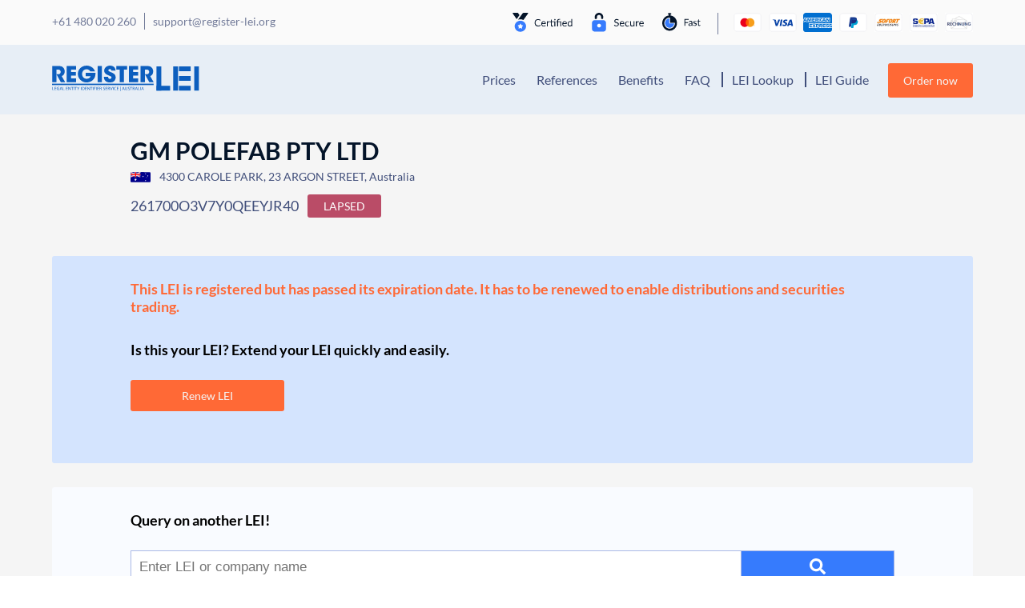

--- FILE ---
content_type: text/css; charset=utf-8
request_url: https://register-lei.org/wp-content/themes/understrap-child/css/search.css?ver=1.0
body_size: 2349
content:
* {
  box-sizing: border-box; }

html {
  height: 100%; }

body {
  min-height: 100%; }
  body #page {
    display: flex;
    flex-direction: column;
    height: 100vh; }
  body #page-wrapper {
    flex: 1 0 auto; }
    body #page-wrapper .site-main {
      height: 100%; }
      body #page-wrapper .site-main article {
        height: 100%; }
        body #page-wrapper .site-main article .entry-content {
          height: 100%;
          display: flex;
          flex-direction: column; }
  body #wrapper-footer {
    flex-shrink: 0; }

@media (max-width: 649px) {
  .lei-search-page .entry-content {
    padding-left: 15px;
    padding-right: 15px; } }
.lei-search-page .leisearch-heading {
  margin-top: 80px; }
@media (max-width: 1199px) {
  .lei-search-page .leisearch-heading {
    margin-top: 80px; } }
@media (max-width: 649px) {
  .lei-search-page .leisearch-heading {
    margin-top: 50px; } }
@media (max-width: 575px) {
  .lei-search-page .leisearch-heading {
    margin-top: 50px; } }
.lei-search-page .leisearch-teaser {
  display: block;
  margin-left: auto;
  margin-right: auto;
  width: 500px; }
@media (max-width: 1199px) {
  .lei-search-page .leisearch-teaser {
    width: 50%; } }
@media (max-width: 991px) {
  .lei-search-page .leisearch-teaser {
    width: 70%; } }
.lei-search-page .leisearchform-wrap {
  display: block;
  flex: none; }
.lei-search-page #datasetinfo {
  margin-left: 0;
  width: 100%;
  text-align: center; }

.sr-only {
  display: none; }

.lei-search-page .faq {
  margin-top: 80px; }
  .lei-search-page .faq h2 {
    font-size: 3rem; }

.leisearch-heading {
  font-size: 3rem;
  font-weight: 700;
  line-height: 1.5;
  text-align: center;
  color: #041429;
  margin-bottom: 10px; }

.leisearch-teaser {
  font-size: 1.143rem;
  line-height: 1.75;
  text-align: center;
  color: #404e7a;
  width: 24%;
  margin-left: 38%;
  margin-top: 0px; }
@media (max-width: 1199px) {
  .leisearch-teaser {
    width: 40%;
    margin-left: 30%; } }
@media (max-width: 899px) {
  .leisearch-teaser {
    width: 50%;
    margin-left: 25%; } }
@media (max-width: 649px) {
  .leisearch-teaser {
    width: 96%;
    margin-left: 2%; } }

#datasetinfo {
  font-size: 0.8571rem;
  font-weight: 300;
  color: #727b99;
  text-align: center;
  flex-shrink: 0;
  width: 24%;
  margin-left: 38%;
  margin-top: 10px; }
@media (max-width: 1199px) {
  #datasetinfo {
    width: 40%;
    margin-left: 30%; } }
@media (max-width: 899px) {
  #datasetinfo {
    width: 50%;
    margin-left: 25%; } }
@media (max-width: 649px) {
  #datasetinfo {
    width: 96%;
    margin-left: 2%; } }
#datasetinfo p span {
  font-size: 0.8571rem;
  font-weight: 300;
  color: #727b99;
  padding: 0 5px; }

/* Searchform BEGIN */
.leisearchform-wrap {
  flex: 1 0 auto;
  width: 46%;
  margin-left: 27%; }
@media (max-width: 899px) {
  .leisearchform-wrap {
    width: 70%;
    margin-left: 15%; } }
@media (max-width: 649px) {
  .leisearchform-wrap {
    width: 96%;
    margin-left: 2%; } }
.leisearchform-wrap .leisearchform input[type=text] {
  padding: 10px;
  font-size: 1.214rem;
  border: 1px solid #aab9e6;
  float: left;
  width: 80%;
  background: #ffffff;
  margin-right: 0px;
  height: auto; }
.leisearchform-wrap .leisearchform button {
  float: left;
  width: 20%;
  padding: 9px;
  background: #367bfd;
  color: #ffffff;
  font-size: 1.214rem;
  border: 1px solid #aab9e6;
  border-left: none;
  cursor: pointer;
  border-radius: 0px; }
  .leisearchform-wrap .leisearchform button .search-icon {
    background-image: url('../img/search-solid.svg');
    width: 20px;
    height: 20px;
    display: inline-block;
    background-position: center center;
    background-size: contain;
    background-repeat: no-repeat;
    color: white; }
  .leisearchform-wrap .leisearchform button:hover {
    background: #0c5ebe; }
.leisearchform-wrap .leisearchform::after {
  content: "";
  clear: both;
  display: table; }

/* Searchform END */
/* LEI search jquery-ui autocomplete BEGIN */
.ui-menu {
  font-family: Lato;
  z-index: 99999999 !important; }
  .ui-menu li {
    border-bottom: 1px solid #d8d8d8;
    background-color: #f8f7f3; }
    .ui-menu li:first-child:before {
      content: 'Please choose:';
      background-color: #ffffff;
      display: block;
      font-weight: 700; }
    .ui-menu li img {
      min-width: 32px; }
    .ui-menu li div {
      display: flex;
      align-items: center;
      line-height: 2; }
    .ui-menu li span {
      font-size: 1rem;
      text-shadow: none;
      margin-left: 5px; }

.nny-portal-at .ui-menu li:first-child:before, .nny-portal-de .ui-menu li:first-child:before, .nny-portal-ch .ui-menu li:first-child:before {
  content: 'Bitte auswählen:'; }

/* LEI search jquery-ui autocomplete END */
/* Searchresult BEGIN */
.leisearchresult-wrap {
  font-size: 1.1rem;
  vertical-align: baseline;
  margin-top: 2.143rem;
  width: 70%;
  margin-left: 15%; }
  .leisearchresult-wrap .notice {
    color: #727b99;
    font-size: 0.9rem;
    font-weight: 300; }
  .leisearchresult-wrap .notice-warning {
    color: #856404;
    background-color: #fff3cd;
    border-color: #ffeeba;
    position: relative;
    padding: 0.75rem 1.25rem;
    margin-bottom: 1rem;
    border: 1px solid transparent;
    border-radius: 0.25rem; }
  .leisearchresult-wrap .table {
    border-collapse: collapse;
    width: 100%;
    max-width: 100%;
    margin: 1rem 0;
    background-color: transparent; }
    .leisearchresult-wrap .table th, .leisearchresult-wrap .table td {
      padding: 0.75rem;
      vertical-align: top;
      border-top: 1px solid #d8d8d8;
      text-align: left; }
    .leisearchresult-wrap .table thead th {
      vertical-align: bottom;
      border-bottom: 2px solid #d8d8d8;
      font-weight: 600; }
    .leisearchresult-wrap .table tbody + tbody {
      border-top: 2px solid #d8d8d8; }
  @media (max-width: 1199px) {
    .leisearchresult-wrap {
      width: 96%;
      margin-left: 2%; } }
@media (max-width: 991px) {
  .leisearchresult-wrap .table-responsive table, .leisearchresult-wrap .table-responsive thead, .leisearchresult-wrap .table-responsive tbody, .leisearchresult-wrap .table-responsive th, .leisearchresult-wrap .table-responsive td, .leisearchresult-wrap .table-responsive tr {
    display: block; }
  .leisearchresult-wrap .table-responsive thead tr {
    position: absolute;
    top: -9999px;
    left: -9999px; }
  .leisearchresult-wrap .table-responsive tr {
    border: 1px solid #d8d8d8; }
  .leisearchresult-wrap .table-responsive td {
    border: none;
    border-bottom: 1px solid #d8d8d8;
    position: relative; } }
@media (max-width: 649px) {
  .leisearchresult-wrap {
    width: 96%;
    margin-left: 2%; } }
.leisearchresult-wrap .table-hover tbody tr:hover {
  background-color: rgba(0, 0, 0, 0.075); }
.leisearchresult-wrap .pagination {
  display: -ms-flexbox;
  display: flex;
  padding-left: 0;
  list-style: none;
  border-radius: 0.25rem; }
  .leisearchresult-wrap .pagination .page-link {
    position: relative;
    display: block;
    padding: 0.5rem 0.75rem;
    margin-left: -1px;
    line-height: 1.25;
    color: #367bfd;
    background-color: #ffffff;
    border: 1px solid #d8d8d8; }
  .leisearchresult-wrap .pagination .page-link:hover {
    z-index: 2;
    color: #367bfd;
    text-decoration: none;
    background-color: #f8f7f3;
    border-color: #d8d8d8; }
  .leisearchresult-wrap .pagination .page-link:focus {
    z-index: 2;
    outline: 0;
    box-shadow: 0 0 0 0.2rem rgba(0, 123, 255, 0.25); }
  .leisearchresult-wrap .pagination .page-link:not(:disabled):not(.disabled) {
    cursor: pointer; }
  .leisearchresult-wrap .pagination .page-item:first-child .page-link {
    margin-left: 0;
    border-top-left-radius: 0.25rem;
    border-bottom-left-radius: 0.25rem; }
  .leisearchresult-wrap .pagination .page-item:last-child .page-link {
    border-top-right-radius: 0.25rem;
    border-bottom-right-radius: 0.25rem; }
  .leisearchresult-wrap .pagination .page-item.active .page-link {
    z-index: 1;
    color: #ffffff;
    background-color: #367bfd;
    border-color: #367bfd; }
  .leisearchresult-wrap .pagination .page-item.disabled .page-link {
    color: #727b99;
    pointer-events: none;
    cursor: auto;
    background-color: #ffffff;
    border-color: #d8d8d8; }
  .leisearchresult-wrap .pagination.justify-content-center {
    -ms-flex-pack: center !important;
    justify-content: center !important; }

/* Searchresult BEGIN */
/* Loader / Spinner BEGIN */
@keyframes loader {
  0% {
    opacity: 1; }
  100% {
    opacity: 0; } }

.loadwrap {
  position: fixed;
  left: 1%;
  top: 1%;
  width: 98%;
  height: 98%;
  text-align: center;
  padding-top: 15%;
  z-index: 99999;
  background: -moz-radial-gradient(center, ellipse cover, rgba(0, 0, 0, 0.65) 10%, rgba(0, 0, 0, 0) 100%);
  background: -webkit-radial-gradient(center, ellipse cover, rgba(0, 0, 0, 0.65) 10%, rgba(0, 0, 0, 0) 100%);
  background: radial-gradient(ellipse at center, rgba(0, 0, 0, 0.65) 10%, rgba(0, 0, 0, 0) 100%);
  filter: progid:DXImageTransform.Microsoft.gradient(startColorstr='#a6000000', endColorstr='#00000000',GradientType=1); }
  .loadwrap .loader {
    color: official;
    display: inline-block;
    position: relative;
    width: 64px;
    height: 64px; }
    .loadwrap .loader div {
      transform-origin: 32px 32px;
      animation: loader 1.2s linear infinite; }
      .loadwrap .loader div:after {
        content: " ";
        display: block;
        position: absolute;
        top: 3px;
        left: 29px;
        width: 5px;
        height: 14px;
        border-radius: 20%;
        background: #fff; }
      .loadwrap .loader div:nth-child(1) {
        transform: rotate(0deg);
        animation-delay: -1.1s; }
      .loadwrap .loader div:nth-child(2) {
        transform: rotate(30deg);
        animation-delay: -1s; }
      .loadwrap .loader div:nth-child(3) {
        transform: rotate(60deg);
        animation-delay: -0.9s; }
      .loadwrap .loader div:nth-child(4) {
        transform: rotate(90deg);
        animation-delay: -0.8s; }
      .loadwrap .loader div:nth-child(5) {
        transform: rotate(120deg);
        animation-delay: -0.7s; }
      .loadwrap .loader div:nth-child(6) {
        transform: rotate(150deg);
        animation-delay: -0.6s; }
      .loadwrap .loader div:nth-child(7) {
        transform: rotate(180deg);
        animation-delay: -0.5s; }
      .loadwrap .loader div:nth-child(8) {
        transform: rotate(210deg);
        animation-delay: -0.4s; }
      .loadwrap .loader div:nth-child(9) {
        transform: rotate(240deg);
        animation-delay: -0.3s; }
      .loadwrap .loader div:nth-child(10) {
        transform: rotate(270deg);
        animation-delay: -0.2s; }
      .loadwrap .loader div:nth-child(11) {
        transform: rotate(300deg);
        animation-delay: -0.1s; }
      .loadwrap .loader div:nth-child(12) {
        transform: rotate(330deg);
        animation-delay: 0s; }

/* Loader / Spinner END */
.flag-wrapper {
  padding: 9px 10px; }

.flag-text {
  line-height: 1.2; }

.ui-autocomplete li:before {
  padding: 5px; }


--- FILE ---
content_type: text/css; charset=utf-8
request_url: https://register-lei.org/wp-content/themes/understrap-child/css/above-the-fold.css?ver=0.5.9
body_size: 8666
content:
.container {
  width: 100%;
  padding-right: 15px;
  padding-left: 15px;
  margin-right: auto;
  margin-left: auto; }
@media (min-width: 992px) {
  .container {
    max-width: 980px; } }
@media (min-width: 1200px) {
  .container {
    max-width: 1180px; } }

.container-fluid {
  width: 100%;
  padding-right: 15px;
  padding-left: 15px;
  margin-right: auto;
  margin-left: auto; }

.row {
  display: flex;
  flex-wrap: wrap;
  margin-right: -15px;
  margin-left: -15px; }

.no-gutters {
  margin-right: 0;
  margin-left: 0; }
  .no-gutters > .col, .no-gutters > [class*="col-"] {
    padding-right: 0;
    padding-left: 0; }

.col-1, .col-2, .col-3, .col-4, .col-5, .col-6, .col-7, .col-8, .col-9, .col-10, .col-11, .col-12, .col, .col-auto, .col-xs-1, .col-xs-2, .col-xs-3, .col-xs-4, .col-xs-5, .col-xs-6, .col-xs-7, .col-xs-8, .col-xs-9, .col-xs-10, .col-xs-11, .col-xs-12, .col-xs, .col-xs-auto, .col-sm-1, .col-sm-2, .col-sm-3, .col-sm-4, .col-sm-5, .col-sm-6, .col-sm-7, .col-sm-8, .col-sm-9, .col-sm-10, .col-sm-11, .col-sm-12, .col-sm, .col-sm-auto, .col-md-1, .col-md-2, .col-md-3, .col-md-4, .col-md-5, .col-md-6, .col-md-7, .col-md-8, .col-md-9, .col-md-10, .col-md-11, .col-md-12, .col-md, .col-md-auto, .col-mdlg-1, .col-mdlg-2, .col-mdlg-3, .col-mdlg-4, .col-mdlg-5, .col-mdlg-6, .col-mdlg-7, .col-mdlg-8, .col-mdlg-9, .col-mdlg-10, .col-mdlg-11, .col-mdlg-12, .col-mdlg, .col-mdlg-auto, .col-lg-1, .col-lg-2, .col-lg-3, .col-lg-4, .col-lg-5, .col-lg-6, .col-lg-7, .col-lg-8, .col-lg-9, .col-lg-10, .col-lg-11, .col-lg-12, .col-lg, .col-lg-auto, .col-xl-1, .col-xl-2, .col-xl-3, .col-xl-4, .col-xl-5, .col-xl-6, .col-xl-7, .col-xl-8, .col-xl-9, .col-xl-10, .col-xl-11, .col-xl-12, .col-xl, .col-xl-auto {
  position: relative;
  width: 100%;
  min-height: 1px;
  padding-right: 15px;
  padding-left: 15px; }
  .col {
    flex-basis: 0;
    flex-grow: 1;
    max-width: 100%; }
  .col-auto {
    flex: 0 0 auto;
    width: auto;
    max-width: none; }
    .col-1 {
      flex: 0 0 8.3333333333%;
      max-width: 8.3333333333%; }
    .col-2 {
      flex: 0 0 16.6666666667%;
      max-width: 16.6666666667%; }
    .col-3 {
      flex: 0 0 25%;
      max-width: 25%; }
    .col-4 {
      flex: 0 0 33.3333333333%;
      max-width: 33.3333333333%; }
    .col-5 {
      flex: 0 0 41.6666666667%;
      max-width: 41.6666666667%; }
    .col-6 {
      flex: 0 0 50%;
      max-width: 50%; }
    .col-7 {
      flex: 0 0 58.3333333333%;
      max-width: 58.3333333333%; }
    .col-8 {
      flex: 0 0 66.6666666667%;
      max-width: 66.6666666667%; }
    .col-9 {
      flex: 0 0 75%;
      max-width: 75%; }
    .col-10 {
      flex: 0 0 83.3333333333%;
      max-width: 83.3333333333%; }
    .col-11 {
      flex: 0 0 91.6666666667%;
      max-width: 91.6666666667%; }
    .col-12 {
      flex: 0 0 100%;
      max-width: 100%; }
  .order-first {
    order: -1; }
  .order-last {
    order: 13; }
    .order-0 {
      order: 0; }
    .order-1 {
      order: 1; }
    .order-2 {
      order: 2; }
    .order-3 {
      order: 3; }
    .order-4 {
      order: 4; }
    .order-5 {
      order: 5; }
    .order-6 {
      order: 6; }
    .order-7 {
      order: 7; }
    .order-8 {
      order: 8; }
    .order-9 {
      order: 9; }
    .order-10 {
      order: 10; }
    .order-11 {
      order: 11; }
    .order-12 {
      order: 12; }
    .offset-1 {
      margin-left: 8.3333333333%; }
    .offset-2 {
      margin-left: 16.6666666667%; }
    .offset-3 {
      margin-left: 25%; }
    .offset-4 {
      margin-left: 33.3333333333%; }
    .offset-5 {
      margin-left: 41.6666666667%; }
    .offset-6 {
      margin-left: 50%; }
    .offset-7 {
      margin-left: 58.3333333333%; }
    .offset-8 {
      margin-left: 66.6666666667%; }
    .offset-9 {
      margin-left: 75%; }
    .offset-10 {
      margin-left: 83.3333333333%; }
    .offset-11 {
      margin-left: 91.6666666667%; }
  @media (min-width: 576px) {
    .col-xs {
      flex-basis: 0;
      flex-grow: 1;
      max-width: 100%; }
    .col-xs-auto {
      flex: 0 0 auto;
      width: auto;
      max-width: none; }
      .col-xs-1 {
        flex: 0 0 8.3333333333%;
        max-width: 8.3333333333%; }
      .col-xs-2 {
        flex: 0 0 16.6666666667%;
        max-width: 16.6666666667%; }
      .col-xs-3 {
        flex: 0 0 25%;
        max-width: 25%; }
      .col-xs-4 {
        flex: 0 0 33.3333333333%;
        max-width: 33.3333333333%; }
      .col-xs-5 {
        flex: 0 0 41.6666666667%;
        max-width: 41.6666666667%; }
      .col-xs-6 {
        flex: 0 0 50%;
        max-width: 50%; }
      .col-xs-7 {
        flex: 0 0 58.3333333333%;
        max-width: 58.3333333333%; }
      .col-xs-8 {
        flex: 0 0 66.6666666667%;
        max-width: 66.6666666667%; }
      .col-xs-9 {
        flex: 0 0 75%;
        max-width: 75%; }
      .col-xs-10 {
        flex: 0 0 83.3333333333%;
        max-width: 83.3333333333%; }
      .col-xs-11 {
        flex: 0 0 91.6666666667%;
        max-width: 91.6666666667%; }
      .col-xs-12 {
        flex: 0 0 100%;
        max-width: 100%; }
    .order-xs-first {
      order: -1; }
    .order-xs-last {
      order: 13; }
      .order-xs-0 {
        order: 0; }
      .order-xs-1 {
        order: 1; }
      .order-xs-2 {
        order: 2; }
      .order-xs-3 {
        order: 3; }
      .order-xs-4 {
        order: 4; }
      .order-xs-5 {
        order: 5; }
      .order-xs-6 {
        order: 6; }
      .order-xs-7 {
        order: 7; }
      .order-xs-8 {
        order: 8; }
      .order-xs-9 {
        order: 9; }
      .order-xs-10 {
        order: 10; }
      .order-xs-11 {
        order: 11; }
      .order-xs-12 {
        order: 12; }
      .offset-xs-0 {
        margin-left: 0; }
      .offset-xs-1 {
        margin-left: 8.3333333333%; }
      .offset-xs-2 {
        margin-left: 16.6666666667%; }
      .offset-xs-3 {
        margin-left: 25%; }
      .offset-xs-4 {
        margin-left: 33.3333333333%; }
      .offset-xs-5 {
        margin-left: 41.6666666667%; }
      .offset-xs-6 {
        margin-left: 50%; }
      .offset-xs-7 {
        margin-left: 58.3333333333%; }
      .offset-xs-8 {
        margin-left: 66.6666666667%; }
      .offset-xs-9 {
        margin-left: 75%; }
      .offset-xs-10 {
        margin-left: 83.3333333333%; }
      .offset-xs-11 {
        margin-left: 91.6666666667%; } }
@media (min-width: 650px) {
  .col-sm {
    flex-basis: 0;
    flex-grow: 1;
    max-width: 100%; }
  .col-sm-auto {
    flex: 0 0 auto;
    width: auto;
    max-width: none; }
    .col-sm-1 {
      flex: 0 0 8.3333333333%;
      max-width: 8.3333333333%; }
    .col-sm-2 {
      flex: 0 0 16.6666666667%;
      max-width: 16.6666666667%; }
    .col-sm-3 {
      flex: 0 0 25%;
      max-width: 25%; }
    .col-sm-4 {
      flex: 0 0 33.3333333333%;
      max-width: 33.3333333333%; }
    .col-sm-5 {
      flex: 0 0 41.6666666667%;
      max-width: 41.6666666667%; }
    .col-sm-6 {
      flex: 0 0 50%;
      max-width: 50%; }
    .col-sm-7 {
      flex: 0 0 58.3333333333%;
      max-width: 58.3333333333%; }
    .col-sm-8 {
      flex: 0 0 66.6666666667%;
      max-width: 66.6666666667%; }
    .col-sm-9 {
      flex: 0 0 75%;
      max-width: 75%; }
    .col-sm-10 {
      flex: 0 0 83.3333333333%;
      max-width: 83.3333333333%; }
    .col-sm-11 {
      flex: 0 0 91.6666666667%;
      max-width: 91.6666666667%; }
    .col-sm-12 {
      flex: 0 0 100%;
      max-width: 100%; }
  .order-sm-first {
    order: -1; }
  .order-sm-last {
    order: 13; }
    .order-sm-0 {
      order: 0; }
    .order-sm-1 {
      order: 1; }
    .order-sm-2 {
      order: 2; }
    .order-sm-3 {
      order: 3; }
    .order-sm-4 {
      order: 4; }
    .order-sm-5 {
      order: 5; }
    .order-sm-6 {
      order: 6; }
    .order-sm-7 {
      order: 7; }
    .order-sm-8 {
      order: 8; }
    .order-sm-9 {
      order: 9; }
    .order-sm-10 {
      order: 10; }
    .order-sm-11 {
      order: 11; }
    .order-sm-12 {
      order: 12; }
    .offset-sm-0 {
      margin-left: 0; }
    .offset-sm-1 {
      margin-left: 8.3333333333%; }
    .offset-sm-2 {
      margin-left: 16.6666666667%; }
    .offset-sm-3 {
      margin-left: 25%; }
    .offset-sm-4 {
      margin-left: 33.3333333333%; }
    .offset-sm-5 {
      margin-left: 41.6666666667%; }
    .offset-sm-6 {
      margin-left: 50%; }
    .offset-sm-7 {
      margin-left: 58.3333333333%; }
    .offset-sm-8 {
      margin-left: 66.6666666667%; }
    .offset-sm-9 {
      margin-left: 75%; }
    .offset-sm-10 {
      margin-left: 83.3333333333%; }
    .offset-sm-11 {
      margin-left: 91.6666666667%; } }
@media (min-width: 768px) {
  .col-md {
    flex-basis: 0;
    flex-grow: 1;
    max-width: 100%; }
  .col-md-auto {
    flex: 0 0 auto;
    width: auto;
    max-width: none; }
    .col-md-1 {
      flex: 0 0 8.3333333333%;
      max-width: 8.3333333333%; }
    .col-md-2 {
      flex: 0 0 16.6666666667%;
      max-width: 16.6666666667%; }
    .col-md-3 {
      flex: 0 0 25%;
      max-width: 25%; }
    .col-md-4 {
      flex: 0 0 33.3333333333%;
      max-width: 33.3333333333%; }
    .col-md-5 {
      flex: 0 0 41.6666666667%;
      max-width: 41.6666666667%; }
    .col-md-6 {
      flex: 0 0 50%;
      max-width: 50%; }
    .col-md-7 {
      flex: 0 0 58.3333333333%;
      max-width: 58.3333333333%; }
    .col-md-8 {
      flex: 0 0 66.6666666667%;
      max-width: 66.6666666667%; }
    .col-md-9 {
      flex: 0 0 75%;
      max-width: 75%; }
    .col-md-10 {
      flex: 0 0 83.3333333333%;
      max-width: 83.3333333333%; }
    .col-md-11 {
      flex: 0 0 91.6666666667%;
      max-width: 91.6666666667%; }
    .col-md-12 {
      flex: 0 0 100%;
      max-width: 100%; }
  .order-md-first {
    order: -1; }
  .order-md-last {
    order: 13; }
    .order-md-0 {
      order: 0; }
    .order-md-1 {
      order: 1; }
    .order-md-2 {
      order: 2; }
    .order-md-3 {
      order: 3; }
    .order-md-4 {
      order: 4; }
    .order-md-5 {
      order: 5; }
    .order-md-6 {
      order: 6; }
    .order-md-7 {
      order: 7; }
    .order-md-8 {
      order: 8; }
    .order-md-9 {
      order: 9; }
    .order-md-10 {
      order: 10; }
    .order-md-11 {
      order: 11; }
    .order-md-12 {
      order: 12; }
    .offset-md-0 {
      margin-left: 0; }
    .offset-md-1 {
      margin-left: 8.3333333333%; }
    .offset-md-2 {
      margin-left: 16.6666666667%; }
    .offset-md-3 {
      margin-left: 25%; }
    .offset-md-4 {
      margin-left: 33.3333333333%; }
    .offset-md-5 {
      margin-left: 41.6666666667%; }
    .offset-md-6 {
      margin-left: 50%; }
    .offset-md-7 {
      margin-left: 58.3333333333%; }
    .offset-md-8 {
      margin-left: 66.6666666667%; }
    .offset-md-9 {
      margin-left: 75%; }
    .offset-md-10 {
      margin-left: 83.3333333333%; }
    .offset-md-11 {
      margin-left: 91.6666666667%; } }
@media (min-width: 900px) {
  .col-mdlg {
    flex-basis: 0;
    flex-grow: 1;
    max-width: 100%; }
  .col-mdlg-auto {
    flex: 0 0 auto;
    width: auto;
    max-width: none; }
    .col-mdlg-1 {
      flex: 0 0 8.3333333333%;
      max-width: 8.3333333333%; }
    .col-mdlg-2 {
      flex: 0 0 16.6666666667%;
      max-width: 16.6666666667%; }
    .col-mdlg-3 {
      flex: 0 0 25%;
      max-width: 25%; }
    .col-mdlg-4 {
      flex: 0 0 33.3333333333%;
      max-width: 33.3333333333%; }
    .col-mdlg-5 {
      flex: 0 0 41.6666666667%;
      max-width: 41.6666666667%; }
    .col-mdlg-6 {
      flex: 0 0 50%;
      max-width: 50%; }
    .col-mdlg-7 {
      flex: 0 0 58.3333333333%;
      max-width: 58.3333333333%; }
    .col-mdlg-8 {
      flex: 0 0 66.6666666667%;
      max-width: 66.6666666667%; }
    .col-mdlg-9 {
      flex: 0 0 75%;
      max-width: 75%; }
    .col-mdlg-10 {
      flex: 0 0 83.3333333333%;
      max-width: 83.3333333333%; }
    .col-mdlg-11 {
      flex: 0 0 91.6666666667%;
      max-width: 91.6666666667%; }
    .col-mdlg-12 {
      flex: 0 0 100%;
      max-width: 100%; }
  .order-mdlg-first {
    order: -1; }
  .order-mdlg-last {
    order: 13; }
    .order-mdlg-0 {
      order: 0; }
    .order-mdlg-1 {
      order: 1; }
    .order-mdlg-2 {
      order: 2; }
    .order-mdlg-3 {
      order: 3; }
    .order-mdlg-4 {
      order: 4; }
    .order-mdlg-5 {
      order: 5; }
    .order-mdlg-6 {
      order: 6; }
    .order-mdlg-7 {
      order: 7; }
    .order-mdlg-8 {
      order: 8; }
    .order-mdlg-9 {
      order: 9; }
    .order-mdlg-10 {
      order: 10; }
    .order-mdlg-11 {
      order: 11; }
    .order-mdlg-12 {
      order: 12; }
    .offset-mdlg-0 {
      margin-left: 0; }
    .offset-mdlg-1 {
      margin-left: 8.3333333333%; }
    .offset-mdlg-2 {
      margin-left: 16.6666666667%; }
    .offset-mdlg-3 {
      margin-left: 25%; }
    .offset-mdlg-4 {
      margin-left: 33.3333333333%; }
    .offset-mdlg-5 {
      margin-left: 41.6666666667%; }
    .offset-mdlg-6 {
      margin-left: 50%; }
    .offset-mdlg-7 {
      margin-left: 58.3333333333%; }
    .offset-mdlg-8 {
      margin-left: 66.6666666667%; }
    .offset-mdlg-9 {
      margin-left: 75%; }
    .offset-mdlg-10 {
      margin-left: 83.3333333333%; }
    .offset-mdlg-11 {
      margin-left: 91.6666666667%; } }
@media (min-width: 992px) {
  .col-lg {
    flex-basis: 0;
    flex-grow: 1;
    max-width: 100%; }
  .col-lg-auto {
    flex: 0 0 auto;
    width: auto;
    max-width: none; }
    .col-lg-1 {
      flex: 0 0 8.3333333333%;
      max-width: 8.3333333333%; }
    .col-lg-2 {
      flex: 0 0 16.6666666667%;
      max-width: 16.6666666667%; }
    .col-lg-3 {
      flex: 0 0 25%;
      max-width: 25%; }
    .col-lg-4 {
      flex: 0 0 33.3333333333%;
      max-width: 33.3333333333%; }
    .col-lg-5 {
      flex: 0 0 41.6666666667%;
      max-width: 41.6666666667%; }
    .col-lg-6 {
      flex: 0 0 50%;
      max-width: 50%; }
    .col-lg-7 {
      flex: 0 0 58.3333333333%;
      max-width: 58.3333333333%; }
    .col-lg-8 {
      flex: 0 0 66.6666666667%;
      max-width: 66.6666666667%; }
    .col-lg-9 {
      flex: 0 0 75%;
      max-width: 75%; }
    .col-lg-10 {
      flex: 0 0 83.3333333333%;
      max-width: 83.3333333333%; }
    .col-lg-11 {
      flex: 0 0 91.6666666667%;
      max-width: 91.6666666667%; }
    .col-lg-12 {
      flex: 0 0 100%;
      max-width: 100%; }
  .order-lg-first {
    order: -1; }
  .order-lg-last {
    order: 13; }
    .order-lg-0 {
      order: 0; }
    .order-lg-1 {
      order: 1; }
    .order-lg-2 {
      order: 2; }
    .order-lg-3 {
      order: 3; }
    .order-lg-4 {
      order: 4; }
    .order-lg-5 {
      order: 5; }
    .order-lg-6 {
      order: 6; }
    .order-lg-7 {
      order: 7; }
    .order-lg-8 {
      order: 8; }
    .order-lg-9 {
      order: 9; }
    .order-lg-10 {
      order: 10; }
    .order-lg-11 {
      order: 11; }
    .order-lg-12 {
      order: 12; }
    .offset-lg-0 {
      margin-left: 0; }
    .offset-lg-1 {
      margin-left: 8.3333333333%; }
    .offset-lg-2 {
      margin-left: 16.6666666667%; }
    .offset-lg-3 {
      margin-left: 25%; }
    .offset-lg-4 {
      margin-left: 33.3333333333%; }
    .offset-lg-5 {
      margin-left: 41.6666666667%; }
    .offset-lg-6 {
      margin-left: 50%; }
    .offset-lg-7 {
      margin-left: 58.3333333333%; }
    .offset-lg-8 {
      margin-left: 66.6666666667%; }
    .offset-lg-9 {
      margin-left: 75%; }
    .offset-lg-10 {
      margin-left: 83.3333333333%; }
    .offset-lg-11 {
      margin-left: 91.6666666667%; } }
@media (min-width: 1200px) {
  .col-xl {
    flex-basis: 0;
    flex-grow: 1;
    max-width: 100%; }
  .col-xl-auto {
    flex: 0 0 auto;
    width: auto;
    max-width: none; }
    .col-xl-1 {
      flex: 0 0 8.3333333333%;
      max-width: 8.3333333333%; }
    .col-xl-2 {
      flex: 0 0 16.6666666667%;
      max-width: 16.6666666667%; }
    .col-xl-3 {
      flex: 0 0 25%;
      max-width: 25%; }
    .col-xl-4 {
      flex: 0 0 33.3333333333%;
      max-width: 33.3333333333%; }
    .col-xl-5 {
      flex: 0 0 41.6666666667%;
      max-width: 41.6666666667%; }
    .col-xl-6 {
      flex: 0 0 50%;
      max-width: 50%; }
    .col-xl-7 {
      flex: 0 0 58.3333333333%;
      max-width: 58.3333333333%; }
    .col-xl-8 {
      flex: 0 0 66.6666666667%;
      max-width: 66.6666666667%; }
    .col-xl-9 {
      flex: 0 0 75%;
      max-width: 75%; }
    .col-xl-10 {
      flex: 0 0 83.3333333333%;
      max-width: 83.3333333333%; }
    .col-xl-11 {
      flex: 0 0 91.6666666667%;
      max-width: 91.6666666667%; }
    .col-xl-12 {
      flex: 0 0 100%;
      max-width: 100%; }
  .order-xl-first {
    order: -1; }
  .order-xl-last {
    order: 13; }
    .order-xl-0 {
      order: 0; }
    .order-xl-1 {
      order: 1; }
    .order-xl-2 {
      order: 2; }
    .order-xl-3 {
      order: 3; }
    .order-xl-4 {
      order: 4; }
    .order-xl-5 {
      order: 5; }
    .order-xl-6 {
      order: 6; }
    .order-xl-7 {
      order: 7; }
    .order-xl-8 {
      order: 8; }
    .order-xl-9 {
      order: 9; }
    .order-xl-10 {
      order: 10; }
    .order-xl-11 {
      order: 11; }
    .order-xl-12 {
      order: 12; }
    .offset-xl-0 {
      margin-left: 0; }
    .offset-xl-1 {
      margin-left: 8.3333333333%; }
    .offset-xl-2 {
      margin-left: 16.6666666667%; }
    .offset-xl-3 {
      margin-left: 25%; }
    .offset-xl-4 {
      margin-left: 33.3333333333%; }
    .offset-xl-5 {
      margin-left: 41.6666666667%; }
    .offset-xl-6 {
      margin-left: 50%; }
    .offset-xl-7 {
      margin-left: 58.3333333333%; }
    .offset-xl-8 {
      margin-left: 66.6666666667%; }
    .offset-xl-9 {
      margin-left: 75%; }
    .offset-xl-10 {
      margin-left: 83.3333333333%; }
    .offset-xl-11 {
      margin-left: 91.6666666667%; } }

@font-face {
  font-family: 'Lato';
  src: url('../fonts/Lato-LightItalic.woff2') format('woff2'), url('../fonts/Lato-LightItalic.woff') format('woff');
  font-weight: 300;
  font-style: italic;
  font-display: swap; }
@font-face {
  font-family: 'Lato';
  src: url('../fonts/Lato-Italic.woff2') format('woff2'), url('../fonts/Lato-Italic.woff') format('woff');
  font-weight: normal;
  font-style: italic;
  font-display: swap; }
@font-face {
  font-family: 'Lato';
  src: url('../fonts/Lato-Bold.woff2') format('woff2'), url('../fonts/Lato-Bold.woff') format('woff');
  font-weight: bold;
  font-style: normal;
  font-display: swap; }
@font-face {
  font-family: 'Lato';
  src: url('../fonts/Lato-BlackItalic.woff2') format('woff2'), url('../fonts/Lato-BlackItalic.woff') format('woff');
  font-weight: 900;
  font-style: italic;
  font-display: swap; }
@font-face {
  font-family: 'Lato';
  src: url('../fonts/Lato-Black.woff2') format('woff2'), url('../fonts/Lato-Black.woff') format('woff');
  font-weight: 900;
  font-style: normal;
  font-display: swap; }
@font-face {
  font-family: 'Lato';
  src: url('../fonts/Lato-Light.woff2') format('woff2'), url('../fonts/Lato-Light.woff') format('woff');
  font-weight: 300;
  font-style: normal;
  font-display: swap; }
@font-face {
  font-family: 'Lato';
  src: url('../fonts/Lato-BoldItalic.woff2') format('woff2'), url('../fonts/Lato-BoldItalic.woff') format('woff');
  font-weight: bold;
  font-style: italic;
  font-display: swap; }
@font-face {
  font-family: 'Lato';
  src: url('../fonts/Lato-Regular.woff2') format('woff2'), url('../fonts/Lato-Regular.woff') format('woff');
  font-weight: normal;
  font-style: normal;
  font-display: swap; }
@font-face {
  font-family: 'Lato Hairline';
  src: url('../fonts/Lato-Hairline.woff2') format('woff2'), url('../fonts/Lato-Hairline.woff') format('woff');
  font-weight: 300;
  font-style: normal;
  font-display: swap; }
@font-face {
  font-family: 'Lato Hairline';
  src: url('../fonts/Lato-HairlineItalic.woff2') format('woff2'), url('../fonts/Lato-HairlineItalic.woff') format('woff');
  font-weight: 300;
  font-style: italic;
  font-display: swap; }

* {
  -webkit-box-sizing: border-box;
  -moz-box-sizing: border-box;
  box-sizing: border-box; }

*:before, *:after {
  -webkit-box-sizing: border-box;
  -moz-box-sizing: border-box;
  box-sizing: border-box; }

*:focus {
  outline-width: 0px !important; }

html {
  font-size: 14px;
  font-family: 'Lato', sans-serif;
  color: #041429;
  -ms-text-size-adjust: 100%;
  -webkit-text-size-adjust: 100%; }

body {
  margin: 0; }

h1, h2 {
  font-size: 3.571rem;
  line-height: 1.2;
  font-weight: bold; }
@media (max-width: 767px) {
  h1, h2 {
    font-size: 2.8rem; } }
@media (max-width: 649px) {
  h1, h2 {
    font-size: 1.714rem; } }

@media (max-width: 991px) {
  h2 {
    font-size: 3.3rem; } }
@media (max-width: 767px) {
  h2 {
    font-size: 2.8rem; } }
@media (max-width: 649px) {
  h2 {
    font-size: 1.714rem; } }

h3 {
  font-size: 3.143rem;
  line-height: 1.5;
  font-weight: bold; }

h4 {
  font-size: 1.286rem;
  line-height: 1.2;
  font-weight: bold; }

a {
  text-decoration: none;
  color: #367bfd; }
  a.normal-text-color {
    color: #041429; }

p {
  font-size: 1.286rem;
  line-height: 1.56;
  color: #404e7a; }
@media (max-width: 767px) {
  p {
    font-size: 1.143rem; } }
@media (max-width: 649px) {
  p {
    font-size: 1rem; } }
p.small-text {
  font-size: 0.8571rem;
  font-weight: 300;
  color: #727b99;
  padding: 0 5px; }

hr {
  color: #041429;
  opacity: 0.2;
  display: block;
  width: 100%; }

.custom-block-bg.white {
  background-color: #ffffff !important; }
.custom-block-bg.light-blue {
  background-color: #e7eef6 !important; }
.custom-block-bg.grey {
  background-color: #f5f5f5 !important; }

.close {
  display: inline-block;
  width: 15px;
  height: 15px;
  background-position: center center;
  background-size: contain;
  background-repeat: no-repeat;
  background-image: url("../img/close_dark.svg"); }
  .close.light {
    background-image: url("../img/close.svg"); }

p.nny-cta-button {
  padding: 0; }
  p.nny-cta-button a {
    font-size: 1.2rem; }

.nny-cta-button, .acf-button, p.nny-cta-button a {
  position: relative;
  display: inline-block;
  color: #f5f5f5;
  background-color: #ff6936;
  border-radius: 3px;
  border: none;
  padding: 11px 19px;
  -webkit-transition: all 0.2s;
  -moz-transition: all 0.2s;
  -ms-transition: all 0.2s;
  -o-transition: all 0.2s;
  transition: all 0.2s; }
  .nny-cta-button:hover, .acf-button:hover, p.nny-cta-button a:hover {
    cursor: pointer; }
  .nny-cta-button.reversed, .acf-button.reversed, p.nny-cta-button a.reversed {
    background-color: #ffffff;
    color: #041429; }
  .nny-cta-button.reversed-hero-banner, .acf-button.reversed-hero-banner, p.nny-cta-button a.reversed-hero-banner {
    background-color: #e7eef6;
    color: #404e7a; }
  .nny-cta-button.com .flag, .acf-button.com .flag, p.nny-cta-button a.com .flag {
    width: 15px; }
  .nny-cta-button .flag, .acf-button .flag, p.nny-cta-button a .flag {
    transform: translate(0, 2px);
    margin-left: 5px; }
  .nny-cta-button.disabled, .acf-button.disabled, p.nny-cta-button a.disabled {
    background-color: #d8d8d8;
    color: #ffffff; }
  .nny-cta-button span.subtext, .acf-button span.subtext, p.nny-cta-button a span.subtext {
    position: absolute;
    bottom: -20px;
    left: 0;
    right: 0;
    margin: 0;
    text-align: center;
    color: #727b99; }

.accent-text {
  color: #ff6936; }

.no-select {
  -webkit-touch-callout: none;
  -webkit-user-select: none;
  -khtml-user-select: none;
  -moz-user-select: none;
  -ms-user-select: none;
  user-select: none;
  -webkit-tap-highlight-color: transparent; }

#page-wrapper {
  padding-top: 140px; }
@media (max-width: 1199px) {
  #page-wrapper {
    padding-top: 82px; } }

.nny_partner_logos .partner-logo {
  display: inline-block;
  height: 65px;
  width: auto;
  margin-right: 20px;
  margin-bottom: 20px; }
  .nny_partner_logos .partner-logo.last {
    margin-right: 0; }
  .nny_partner_logos .partner-logo.badge_de_hell-svg, .nny_partner_logos .partner-logo.badge_at_weiss-svg, .nny_partner_logos .partner-logo.badge_ch_hell-svg {
    height: 100px;
    margin-right: 25px;
    transform: translate(0, 15px); }

.wp-block-table td {
  padding: 10px;
  color: #404e7a; }

ul, ol {
  padding-left: 20px; }
  ul li, ol li {
    font-size: 1.143rem;
    color: #404e7a;
    margin-bottom: 18px;
    padding-left: 5px; }

ul.checklist {
  list-style: none;
  padding-left: 10px;
  margin: 0; }
  ul.checklist li {
    margin-bottom: 18px;
    display: flex;
    font-size: 1.143rem;
    color: #404e7a;
    background-repeat: no-repeat;
    background-size: contain;
    background-position: left 0;
    background-image: url("../img/checkmark.svg");
    background-size: 20px;
    padding-left: 32px;
    min-height: 20px; }

ol.checklist {
  counter-reset: item;
  list-style-type: none;
  list-style-position: inside; }
  ol.checklist li {
    padding-left: 20px;
    margin-bottom: 18px; }
    ol.checklist li:before {
      position: absolute;
      content: counter(item) "  ";
      counter-increment: item;
      background-image: none;
      background-color: #367bfd;
      color: #ffffff;
      font-size: 0.857rem;
      font-weight: bold;
      line-height: 1;
      text-align: center;
      width: 22px;
      height: 22px;
      border-radius: 50%;
      display: inline-flex;
      align-items: center;
      justify-content: center;
      transform: translate(-140%, 0px); }

.checklist-item {
  margin-bottom: 18px;
  display: flex; }
  .checklist-item div {
    display: inline-block;
    background-repeat: no-repeat;
    background-size: contain;
    background-position: center center;
    background-image: url("../img/checkmark.svg");
    width: 20px;
    height: 20px;
    margin-right: 12px; }
    .checklist-item div.number {
      background-image: none;
      background-color: #367bfd;
      color: #ffffff;
      font-size: 0.857rem;
      font-weight: bold;
      line-height: 1;
      text-align: center;
      width: 22px;
      height: 22px;
      border-radius: 50%;
      padding-top: 5px; }
  .checklist-item span {
    font-size: 1.143rem;
    color: #404e7a;
    display: inline-block;
    transform: translate(0, 0.5px); }

.block-container {
  padding-left: 30px;
  padding-right: 30px;
  position: relative; }

@media (max-width: 991px) {
  .col-gap-desktop {
    display: none; } }

.status-badge {
  display: inline-block;
  padding: 6px 12px;
  border-radius: 3px;
  background-color: #4cba9f;
  color: #ffffff;
  text-transform: uppercase;
  font-weight: bold; }

.uppercase {
  text-transform: uppercase; }

.hidden {
  display: none; }

.info-button {
  display: inline-block;
  width: 18px;
  height: 18px;
  background-color: #dddfe4;
  border-radius: 50%;
  position: relative;
  margin-left: 5px;
  transform: translate(0, 3px);
  z-index: 999; }
@media (max-width: 767px) {
  .info-button {
    display: block;
    margin-left: 0; } }
.info-button:after {
  content: "i";
  position: absolute;
  top: 50%;
  left: 50%;
  transform: translate(-50%, -50%);
  font-size: 0.857rem;
  line-height: 1; }
  .info-button:hover .tooltip {
    display: block;
    opacity: 1;
    cursor: pointer; }
.info-button.switch-country {
  z-index: 999999; }
  .info-button.switch-country .tooltip {
    line-height: 1.5;
    text-align: left;
    background-color: #f9fbff;
    border: 1px solid #d4e4fe;
    color: #041429;
    left: 23px; }
  @media (max-width: 575px) {
    .info-button.switch-country .tooltip {
      left: -7px !important;
      top: 27px !important; } }
  .info-button.switch-country .tooltip:hover {
    cursor: default; }
  .info-button.switch-country .tooltip:after {
    border-color: #d4e4fe transparent transparent transparent; }
  .info-button.switch-country a {
    display: block;
    text-align: left;
    margin-top: 3px;
    margin-bottom: 2px;
    padding-left: 15px; }
    .info-button.switch-country a .flag {
      transform: translate(0, 3px); }
.info-button .tooltip {
  display: none;
  opacity: 0;
  position: absolute;
  min-width: 250px;
  max-width: 250px;
  text-align: center;
  left: 30px;
  background-color: #dddfe4;
  border-radius: 3px;
  padding: 10px 15px;
  top: -50%;
  -webkit-transition: all 0.2s;
  -moz-transition: all 0.2s;
  -ms-transition: all 0.2s;
  -o-transition: all 0.2s;
  transition: all 0.2s;
  z-index: 4;
  font-weight: normal;
  font-size: 1rem; }
@media (max-width: 575px) {
  .info-button .tooltip {
    left: -6px;
    top: 30px; } }
.info-button .tooltip:after {
  content: "";
  position: absolute;
  top: 12px;
  left: 0%;
  margin-left: -10px;
  border-width: 5px;
  border-style: solid;
  border-color: #dddfe4 transparent transparent transparent;
  transform: rotate(90deg); }
@media (max-width: 575px) {
  .info-button .tooltip:after {
    left: 20px;
    top: -10px;
    transform: rotate(180deg); } }

.wpmc-nny-widget {
  margin-left: 0;
  margin-right: 0; }

.nny-slider {
  white-space: nowrap;
  flex-wrap: nowrap;
  overflow: hidden; }
  .nny-slider .slider-nav {
    position: absolute;
    margin-top: 160px;
    background-image: url("../img/next.svg");
    background-position: center center;
    background-repeat: no-repeat;
    background-size: contain;
    width: 20px;
    height: 20px;
    z-index: 5; }
    .nny-slider .slider-nav:hover {
      cursor: pointer; }
    .nny-slider .slider-nav.next-slide {
      right: 0px; }
    @media (max-width: 991px) {
      .nny-slider .slider-nav.next-slide {
        right: 5px; } }
    .nny-slider .slider-nav.prev-slide {
      left: 0px;
      transform: rotate(180deg); }
    @media (max-width: 991px) {
      .nny-slider .slider-nav.prev-slide {
        left: 5px; } }

.nny-slide {
  white-space: normal;
  display: inline-block !important;
  margin-bottom: 0 !important;
  -webkit-transition: margin 0.2s;
  -moz-transition: margin 0.2s;
  -ms-transition: margin 0.2s;
  -o-transition: margin 0.2s;
  transition: margin 0.2s; }

#provenexperts-rating {
  display: inline-block;
  font-size: 1rem;
  text-align: left;
  color: #f79e1b;
  border: none;
  text-decoration: none;
  outline: none; }
  #provenexperts-rating #provenexperts-stars {
    display: inline-block;
    position: relative;
    overflow: hidden;
    width: 5em;
    height: 1.1em;
    margin: 0 !important;
    line-height: 1;
    font-size: 1rem; }
    #provenexperts-rating #provenexperts-stars:before {
      content: "\2605\2605\2605\2605\2605";
      letter-spacing: 0;
      color: #dddfe4;
      position: absolute;
      top: 0.1em;
      left: 0; }
    #provenexperts-rating #provenexperts-stars > span {
      position: absolute;
      top: 0.1em;
      left: 0;
      display: block;
      overflow: hidden;
      padding-top: 1.2em; }
      #provenexperts-rating #provenexperts-stars > span:before {
        content: "\2605\2605\2605\2605\2605";
        position: absolute;
        top: 0;
        left: 0;
        letter-spacing: 0;
        color: #f79e1b; }
  #provenexperts-rating #provenexperts-logo {
    display: block;
    margin-right: 2em;
    background-image: url('../img/provenexpert-logo.svg');
    height: 46px;
    width: 100%;
    background-size: contain;
    background-repeat: no-repeat;
    background-position: left;
    margin-bottom: 5px; }

.anchor-front-page {
  position: absolute;
  top: -200px; }

.payment-options {
  text-align: right; }
@media (max-width: 649px) {
  .payment-options {
    display: none !important; } }
.payment-options span {
  width: 36px;
  height: 24px;
  display: inline-block;
  margin-left: 5px;
  background-position: center center;
  background-size: contain;
  background-repeat: no-repeat; }
  .payment-options span.mc {
    background-image: url('../img/mc.svg'); }
  .payment-options span.visa {
    background-image: url('../img/visa.svg'); }
  .payment-options span.american-express {
    background-image: url('../img/american-express.svg'); }
  .payment-options span.pp {
    background-image: url('../img/pp.svg'); }
  .payment-options span.sofort {
    background-image: url('../img/sofort.jpg'); }
  .payment-options span.sepa {
    background-image: url('../img/sepa.jpg'); }
  .payment-options span.kauf-auf-rechnung {
    background-image: url('../img/kauf_auf_rechnung.png'); }

.page .wp-block-group, .single .wp-block-group {
  padding-top: 18px;
  padding-bottom: 41px;
  position: relative; }
  .page .wp-block-group .wp-block-group, .single .wp-block-group .wp-block-group {
    padding-top: 0;
    padding-bottom: 0; }
  .page .wp-block-group .wp-block-column, .single .wp-block-group .wp-block-column {
    position: relative; }
  .page .wp-block-group .container, .single .wp-block-group .container {
    margin-bottom: 9px; }
  .page .wp-block-group.no-margin-bottom, .single .wp-block-group.no-margin-bottom {
    padding-bottom: 0; }
    .page .wp-block-group.no-margin-bottom .wp-block-columns.container, .single .wp-block-group.no-margin-bottom .wp-block-columns.container {
      margin-bottom: 0; }
  @media (max-width: 781px) and (min-width: 600px) {
    .page .wp-block-group .wp-block-column, .single .wp-block-group .wp-block-column {
      flex-basis: unset !important;
      width: 100%; } }
  .page .wp-block-group h2, .single .wp-block-group h2 {
    font-size: 2.143rem;
    color: #0c5ebe; }
  .page .wp-block-group h3, .single .wp-block-group h3 {
    font-size: 1.786rem;
    color: #0c5ebe;
    margin-bottom: 15px; }
    .page .wp-block-group p.nny-border-left, .single .wp-block-group p.nny-border-left {
      padding-left: 15px;
      border-left: 3px solid #0c5ebe;
      margin-bottom: 41px; }
    .page .wp-block-group p.dash-list, .single .wp-block-group p.dash-list {
      line-height: 1.75;
      font-size: 1.143rem; }
      .page .wp-block-group p.dash-list strong, .single .wp-block-group p.dash-list strong {
        color: #0c5ebe;
        margin-bottom: 9px;
        display: inline-block;
        font-size: 1.286rem; }
  .page .wp-block-group ul:not(.ui-autocomplete), .single .wp-block-group ul:not(.ui-autocomplete) {
    list-style-type: none;
    padding: 0;
    margin: 0; }
    .page .wp-block-group ul:not(.ui-autocomplete) li, .single .wp-block-group ul:not(.ui-autocomplete) li {
      background-size: 20px 20px;
      background: url('../img/checkmark.svg') no-repeat left top;
      font-size: 1.143rem;
      color: #404e7a;
      margin-bottom: 18px;
      padding-left: 28px;
      min-height: 20px; }
  .page .wp-block-group .wp-block-image.size-full, .single .wp-block-group .wp-block-image.size-full {
    margin: 0; }
  .page .wp-block-group .wp-block-image.size-large, .single .wp-block-group .wp-block-image.size-large {
    margin-top: 50px;
    margin-bottom: 50px; }
  .page .wp-block-group .wp-block-image figcaption, .single .wp-block-group .wp-block-image figcaption {
    color: #727b99;
    font-size: 1.143rem;
    text-align: center;
    margin-top: 12px; }

.nny-loader {
  position: absolute;
  margin: 11px 0 0 -30px;
  display: inline-block;
  width: 20px;
  height: 20px;
  background-image: url('../img/loading.gif');
  background-size: contain;
  background-repeat: no-repeat;
  background-position: center center; }
  .nny-loader span {
    position: absolute;
    width: auto;
    font-size: 1rem;
    display: block;
    width: 200px;
    text-align: right;
    transform: translate(-210px, 0);
    opacity: 0.5; }

.nny-progress-bar {
  position: relative;
  margin-bottom: 15px; }

.nny-progress-bar .loading {
  position: relative;
  width: 400px;
  height: 10px;
  background: #f9fbff;
  border-radius: 25px;
  display: flex;
  align-items: center;
  border: 1px solid #d4e4fe; }
@media (max-width: 767px) {
  .nny-progress-bar .loading {
    width: 100%; } }

.nny-progress-bar .loading span {
  position: absolute;
  width: 0%;
  height: 100%;
  background-color: #367bfd;
  border-radius: 25px; }

.nny-progress-bar p {
  font-size: 1rem;
  line-height: 1.2;
  margin-bottom: 5px; }

#freibetragrechner {
  margin: 20px 0;
  font-size: 20px; }
  #freibetragrechner .rechner {
    background: #f7f7f7;
    border: 1px solid #e2e2e2;
    border-radius: 3px;
    padding: 20px;
    margin-bottom: 10px;
    box-shadow: 0 0 10px #e2e2e2;
    font-size: 20px; }
    #freibetragrechner .rechner .headline {
      font-size: 18px;
      font-weight: 700;
      margin-bottom: 10px;
      border-bottom: 3px solid #222; }
    #freibetragrechner .rechner .eingabe {
      width: 100%;
      font-size: 20px;
      font-weight: 500;
      border: none; }
  #freibetragrechner .hinweis {
    font-size: 14px;
    text-align: right; }

#freibetragsergebnis {
  background: #f7f7f7;
  border: 1px solid #e2e2e2;
  border-radius: 3px;
  padding: 20px;
  margin-top: 20px;
  margin-bottom: 10px;
  box-shadow: 0 0 10px #e2e2e2; }
  #freibetragsergebnis .headline {
    font-size: 18px;
    font-weight: 700;
    margin-bottom: 10px;
    border-bottom: 3px solid #222; }
  #freibetragsergebnis p {
    margin-top: 5px;
    margin-bottom: 5px;
    font-size: 14px; }
  #freibetragsergebnis #freibetrag {
    font-size: 16px; }

.nny-tag {
  color: #727b99;
  font-size: 1rem;
  padding: 10px 15px;
  border: 1px solid #aab9e6;
  border-radius: 3px; }

.nny-card {
  border: 1px solid #d4e4fe;
  background-color: #f9fbff;
  border-radius: 3px;
  display: flex;
  position: relative;
  -webkit-box-shadow: none;
  -moz-box-shadow: none;
  box-shadow: none;
  -webkit-transition: all 0.3s cubic-bezier(0.25, 0.8, 0.25, 1);
  -moz-transition: all 0.3s cubic-bezier(0.25, 0.8, 0.25, 1);
  -ms-transition: all 0.3s cubic-bezier(0.25, 0.8, 0.25, 1);
  -o-transition: all 0.3s cubic-bezier(0.25, 0.8, 0.25, 1);
  transition: all 0.3s cubic-bezier(0.25, 0.8, 0.25, 1); }
  .nny-card:hover {
    border-color: #aab9e6;
    -webkit-box-shadow: 0 14px 28px rgba(0, 0, 0, 0.25), 0 10px 10px rgba(0, 0, 0, 0.22);
    -moz-box-shadow: 0 14px 28px rgba(0, 0, 0, 0.25), 0 10px 10px rgba(0, 0, 0, 0.22);
    box-shadow: 0 14px 28px rgba(0, 0, 0, 0.25), 0 10px 10px rgba(0, 0, 0, 0.22); }
  .nny-card h1 {
    color: #041429 !important;
    padding: 0 !important;
    font-size: 2.5rem; }
  .nny-card p {
    color: #727b99 !important;
    padding: 0 !important;
    font-size: 1rem !important; }
  .nny-card .read-more {
    color: #367bfd !important; }

h3.mauticform-label {
  font-size: 2em; }

.partner-headline, .partner-anim, .partner-support-text {
  max-width: 1180px;
  margin-left: auto;
  margin-right: auto;
  padding-right: 15px;
  padding-left: 15px; }

.partner-row {
  max-width: 1180px;
  margin-left: auto;
  margin-right: auto; }

.partner-anim-block {
  max-width: 49%; }

.partner-anim-heading {
  margin-top: 0px; }

.partner-anim video {
  width: 95%;
  border: 1px solid #9d9d9d;
  box-shadow: 3px 3px #9d9d9d;
  margin: 10px; }

.pricecard-partner .reduced-price {
  color: #dd5d5d !important; }

.flag {
  display: inline-block;
  width: 25px;
  height: 15px;
  border-radius: 3px;
  background-position: center center;
  background-repeat: no-repeat;
  background-size: contain;
  margin-right: 5px; }

.wrong-country-bar {
  background-color: #d4e4fe;
  padding: 15px 0;
  width: 100%;
  display: none;
  position: fixed;
  z-index: 9999; }
  .wrong-country-bar .row {
    align-items: center; }
  @media (max-width: 1199px) {
    .wrong-country-bar .col {
      text-align: center; } }
  .wrong-country-bar .country-ctas {
    display: inline-block; }
  @media (max-width: 1199px) {
    .wrong-country-bar .country-ctas {
      display: block;
      width: 100%;
      text-align: center; } }
  .wrong-country-bar .nny-cta-button {
    margin-left: 15px;
    display: none;
    padding: 7px 15px;
    margin-top: 4px;
    margin-bottom: 4px; }
  @media (max-width: 1199px) {
    .wrong-country-bar .nny-cta-button {
      margin-top: 10px; } }
  .wrong-country-bar .close {
    position: absolute;
    bottom: 12px;
    right: 15px; }
    .wrong-country-bar .close:hover {
      cursor: pointer; }

.top-nav-bar {
  background-color: #fafafa;
  padding-top: 13px;
  padding-bottom: 13px;
  position: fixed;
  width: 100%;
  z-index: 99; }
@media (max-width: 1199px) {
  .top-nav-bar.footer-bar {
    display: block; } }
@media (max-width: 1199px) {
  .top-nav-bar {
    display: none; } }
.top-nav-bar .col div {
  display: inline-block; }
  .top-nav-bar .col div:last-child {
    float: right; }
.top-nav-bar .textwidget p {
  margin-top: 3px;
  margin-bottom: 3px;
  color: #727b99 !important;
  font-size: 1rem; }
@media (max-width: 649px) {
  .top-nav-bar .textwidget p {
    width: 100%;
    text-align: center; } }
.top-nav-bar .textwidget p a {
  color: #727b99 !important;
  display: inline-block;
  padding-right: 10px;
  padding-left: 10px;
  border-right: 1px solid #727b99; }
  .top-nav-bar .textwidget p a:first-child {
    padding-left: 0; }
  .top-nav-bar .textwidget p a:last-child {
    padding-right: 0;
    border-right: none; }
.top-nav-bar .process-icons-inline {
  display: inline-block;
  margin-right: 10px;
  border-right: 1px solid #727b99; }
@media (max-width: 899px) {
  .top-nav-bar .process-icons-inline {
    display: none !important; } }
.top-nav-bar .process-icons-inline img {
  display: inline-block;
  height: 24px;
  width: auto;
  margin-right: 15px; }

.woocommerce-checkout .top-nav-bar.footer-bar {
  display: block !important; }

#wrapper-navbar {
  position: fixed;
  z-index: 99;
  width: 100%;
  padding-top: 56px; }
@media (max-width: 1199px) {
  #wrapper-navbar {
    padding-top: 0; } }

#main-nav {
  background-color: #f5f5f5;
  -webkit-transition: background-color 0.2s;
  -moz-transition: background-color 0.2s;
  -ms-transition: background-color 0.2s;
  -o-transition: background-color 0.2s;
  transition: background-color 0.2s; }
  #main-nav p {
    margin-top: 0;
    margin-bottom: 0; }
  #main-nav.mobile-menu-active {
    background-color: #ffffff; }
    #main-nav.mobile-menu-active .nny-cta-button {
      display: none; }
  #main-nav .container {
    display: flex;
    justify-content: space-between;
    align-items: center;
    padding-top: 20px;
    padding-bottom: 20px; }
  @media (max-width: 1199px) {
    #main-nav .container {
      padding-top: 25px;
      padding-bottom: 25px; } }

.page-template-page-checkout-header-footer #main-nav {
  background-color: #ffffff; }

.nny-brand {
  display: inline-block; }
  .nny-brand .navbar-brand {
    display: inline-block; }
    .nny-brand .navbar-brand.reversed-logo {
      display: none; }
    .nny-brand .navbar-brand.ksv-logo {
      margin-left: 20px; }
    .nny-brand .navbar-brand img {
      height: 32px;
      width: auto; }
    @media (max-width: 1199px) {
      .nny-brand .navbar-brand img {
        height: 24px; } }

.navbar-toggler {
  display: none; }
@media (max-width: 1199px) {
  .navbar-toggler {
    display: inline-block; } }

#nny-navigation div {
  display: inline-block; }
@media (max-width: 1199px) {
  #nny-navigation #nny-nav-dropdown {
    overflow: scroll;
    display: none;
    opacity: 0;
    position: fixed;
    text-align: center;
    padding-bottom: 50px;
    top: 80px;
    right: 0;
    bottom: 0;
    left: 0;
    background-color: #ffffff;
    z-index: 1; } }
#nny-navigation #nny-nav-dropdown.show {
  opacity: 1; }
#nny-navigation #nny-nav-dropdown .mobile-top-navbar {
  display: none;
  margin-top: 30px; }
@media (max-width: 1199px) {
  #nny-navigation #nny-nav-dropdown .mobile-top-navbar {
    display: block; } }
#nny-navigation #nny-nav-dropdown .mobile-top-navbar .process-icons-inline {
  display: none; }
#nny-navigation #nny-nav-dropdown .mobile-top-navbar .col-sm-6:last-child {
  display: none; }
#nny-navigation #nny-nav-dropdown .mobile-top-navbar a {
  color: #727b99 !important;
  display: inline-block;
  padding-right: 10px;
  padding-left: 10px;
  border-right: 1px solid #727b99; }
  #nny-navigation #nny-nav-dropdown .mobile-top-navbar a:first-child {
    padding-left: 0; }
  #nny-navigation #nny-nav-dropdown .mobile-top-navbar a:last-child {
    padding-right: 0;
    border-right: none; }
#nny-navigation #nny-nav-dropdown .menu-footer-bar-container {
  display: none; }
  #nny-navigation #nny-nav-dropdown .menu-footer-bar-container ul {
    list-style: none;
    padding-left: 0; }
    #nny-navigation #nny-nav-dropdown .menu-footer-bar-container ul li {
      display: inline; }
      #nny-navigation #nny-nav-dropdown .menu-footer-bar-container ul li a {
        font-size: 1.286rem;
        color: #404e7a;
        padding-left: 8px;
        padding-right: 8px; }
  @media (max-width: 1199px) {
    #nny-navigation #nny-nav-dropdown .menu-footer-bar-container {
      display: block; } }
#nny-navigation .nny-cta-button {
  margin-left: 21px;
  padding: 11px 19px;
  -webkit-transition: all 0.2s;
  -moz-transition: all 0.2s;
  -ms-transition: all 0.2s;
  -o-transition: all 0.2s;
  transition: all 0.2s;
  font-size: 1rem; }
@media (max-width: 1199px) {
  #nny-navigation .nny-cta-button {
    display: inline-block;
    padding: 6px 14px;
    float: left;
    margin-left: 14px; } }

#navbarNavDropdown {
  display: inline-block; }
  #navbarNavDropdown ul {
    list-style: none;
    padding-left: 0; }
  @media (max-width: 1199px) {
    #navbarNavDropdown ul {
      text-align: center;
      margin-top: 25px; } }
  #navbarNavDropdown ul li {
    display: inline;
    padding-left: 23px; }
    #navbarNavDropdown ul li.seperator-left {
      padding-left: 11px;
      margin-left: 11px;
      border-left: 2px solid #404e7a; }
    @media (max-width: 1199px) {
      #navbarNavDropdown ul li {
        display: block;
        text-align: center;
        margin-bottom: 44px;
        padding-left: 0; }
        #navbarNavDropdown ul li.seperator-left {
          margin-left: 0;
          border-left: none; } }
    #navbarNavDropdown ul li a {
      color: #404e7a;
      font-size: 1.143rem;
      text-decoration: none; }
    @media (max-width: 1199px) {
      #navbarNavDropdown ul li a {
        font-size: 1.286rem; } }

@media (max-width: 649px) {
  .nny-portal-ksv #page-wrapper {
    padding-top: 80px; } }
@media (max-width: 649px) {
  .nny-portal-ksv #nny-navigation .nny-cta-button {
    display: none; } }
@media (max-width: 649px) {
  .nny-portal-ksv .nny-brand .navbar-brand img {
    height: 22px; } }
.nny-portal-ksv #ksv-sticky-cta {
  display: none; }
@media (max-width: 649px) {
  .nny-portal-ksv #ksv-sticky-cta {
    display: block;
    position: fixed;
    z-index: 999;
    bottom: 0;
    background-color: #ffffff;
    padding: 15px;
    width: 100%; }
    .nny-portal-ksv #ksv-sticky-cta .nny-cta-button {
      width: 100%;
      text-align: center; } }

@media (max-width: 1199px) {
  .admin-bar #nny-navigation #nny-nav-dropdown {
    top: 126px; } }

.page-template-page-hero #page-wrapper, .post-template-default #page-wrapper {
  padding-top: 0; }
  .page-template-page-hero.nny-transparent-header #main-nav, .post-template-default.nny-transparent-header #main-nav {
    background-color: transparent !important; }
  .page-template-page-hero.nny-transparent-header .nny-brand .navbar-brand, .post-template-default.nny-transparent-header .nny-brand .navbar-brand {
    display: none; }
    .page-template-page-hero.nny-transparent-header .nny-brand .navbar-brand.reversed-logo, .post-template-default.nny-transparent-header .nny-brand .navbar-brand.reversed-logo {
      display: inline-block; }
  .page-template-page-hero.nny-transparent-header .hamburger.is-active .hamburger-inner, .post-template-default.nny-transparent-header .hamburger.is-active .hamburger-inner, .page-template-page-hero.nny-transparent-header .hamburger.is-active .hamburger-inner::before, .post-template-default.nny-transparent-header .hamburger.is-active .hamburger-inner::before, .page-template-page-hero.nny-transparent-header .hamburger.is-active .hamburger-inner::after, .post-template-default.nny-transparent-header .hamburger.is-active .hamburger-inner::after {
    background-color: #e7eef6; }
  .page-template-page-hero.nny-transparent-header .hamburger-inner, .post-template-default.nny-transparent-header .hamburger-inner, .page-template-page-hero.nny-transparent-header .hamburger-inner::before, .post-template-default.nny-transparent-header .hamburger-inner::before, .page-template-page-hero.nny-transparent-header .hamburger-inner::after, .post-template-default.nny-transparent-header .hamburger-inner::after {
    width: 26px;
    height: 4px;
    background-color: #e7eef6;
    border-radius: 2px;
    position: absolute;
    transition-property: transform;
    transition-duration: 0.15s;
    transition-timing-function: ease; }
  .page-template-page-hero.nny-transparent-header #navbarNavDropdown ul li a, .post-template-default.nny-transparent-header #navbarNavDropdown ul li a {
    color: #e7eef6 !important; }
  .page-template-page-hero.nny-transparent-header #navbarNavDropdown ul li.seperator-left, .post-template-default.nny-transparent-header #navbarNavDropdown ul li.seperator-left {
    border-left-color: #e7eef6 !important; }
  .page-template-page-hero.nny-transparent-header .top-nav-bar, .post-template-default.nny-transparent-header .top-nav-bar {
    background-color: transparent; }
  .page-template-page-hero.nny-transparent-header .top-nav-bar .textwidget p a, .post-template-default.nny-transparent-header .top-nav-bar .textwidget p a {
    color: #e7eef6 !important; }
  .page-template-page-hero.nny-transparent-header .top-nav-bar .col div.payment-options, .post-template-default.nny-transparent-header .top-nav-bar .col div.payment-options {
    opacity: 0.7; }

.hamburger {
  cursor: pointer;
  transition-property: opacity, filter;
  transition-duration: 0.15s;
  transition-timing-function: linear;
  font: inherit;
  color: inherit;
  text-transform: none;
  background-color: transparent;
  border: 0;
  margin: 0;
  overflow: visible;
  padding: 0;
  margin-left: 16px;
  margin-top: 3px;
  float: right; }

.hamburger.is-active .hamburger-inner, .hamburger.is-active .hamburger-inner::before, .hamburger.is-active .hamburger-inner::after {
  background-color: #041429; }

.hamburger-box {
  width: 26px;
  height: 24px;
  display: inline-block;
  position: relative; }

.hamburger-inner {
  display: block;
  top: 50%;
  margin-top: -2px; }

.hamburger-inner, .hamburger-inner::before, .hamburger-inner::after {
  width: 26px;
  height: 4px;
  background-color: #041429;
  border-radius: 2px;
  position: absolute;
  transition-property: transform;
  transition-duration: 0.15s;
  transition-timing-function: ease; }

.hamburger-inner::before, .hamburger-inner::after {
  content: "";
  display: block; }

.hamburger-inner::before {
  top: -10px; }

.hamburger-inner::after {
  bottom: -10px; }

/*
 * Spring
 */
.hamburger--spring .hamburger-inner {
  top: 2px;
  transition: background-color 0s 0.13s linear; }

.hamburger--spring .hamburger-inner::before {
  top: 9px;
  transition: top 0.1s 0.2s cubic-bezier(0.33333, 0.66667, 0.66667, 1), transform 0.13s cubic-bezier(0.55, 0.055, 0.675, 0.19); }

.hamburger--spring .hamburger-inner::after {
  top: 18px;
  transition: top 0.2s 0.2s cubic-bezier(0.33333, 0.66667, 0.66667, 1), transform 0.13s cubic-bezier(0.55, 0.055, 0.675, 0.19); }

.hamburger--spring.is-active .hamburger-inner {
  transition-delay: 0.22s;
  background-color: transparent !important; }

.hamburger--spring.is-active .hamburger-inner::before {
  top: 0;
  transition: top 0.1s 0.15s cubic-bezier(0.33333, 0, 0.66667, 0.33333), transform 0.13s 0.22s cubic-bezier(0.215, 0.61, 0.355, 1);
  transform: translate3d(0, 10px, 0) rotate(45deg); }

.hamburger--spring.is-active .hamburger-inner::after {
  top: 0;
  transition: top 0.2s cubic-bezier(0.33333, 0, 0.66667, 0.33333), transform 0.13s 0.22s cubic-bezier(0.215, 0.61, 0.355, 1);
  transform: translate3d(0, 10px, 0) rotate(-45deg); }

#wrapper-footer {
  background-color: #ffffff; }

footer {
  padding-top: 40px;
  padding-bottom: 40px; }
  footer .footer-widget:last-child {
    text-align: right; }
  @media (max-width: 991px) {
    footer .footer-widget:last-child {
      text-align: left; } }
@media (max-width: 767px) {
  footer {
    padding-top: 20px;
    padding-bottom: 20px; }
    footer .footer-widget {
      border-bottom: 1px solid #d8d8d8; }
    footer .footer-widget div:first-child {
      padding-top: 15px;
      padding-bottom: 15px;
      text-align: center; }
    footer .footer-widget:last-child div:first-child {
      border-bottom: none; } }
footer .textwidget p {
  margin-bottom: 0; }
footer .textwidget p img {
  width: 50%;
  height: auto;
  display: block;
  margin-bottom: 20px; }
  footer .textwidget p img:first-child {
    width: 70%; }
  @media (max-width: 991px) {
    footer .textwidget p img:first-child {
      width: 50%; } }
@media (max-width: 767px) {
  footer .textwidget p img:first-child {
    width: 30%;
    margin-left: auto;
    margin-right: auto;
    margin-bottom: 30px; } }
@media (max-width: 649px) {
  footer .textwidget p img:first-child {
    width: 45%; } }
@media (max-width: 575px) {
  footer .textwidget p img:first-child {
    width: 60%; } }
footer .textwidget p img.ksv-logo {
  width: 50% !important; }
@media (max-width: 991px) {
  footer .textwidget p img.ksv-logo {
    width: 30% !important; } }
@media (max-width: 767px) {
  footer .textwidget p img.ksv-logo {
    width: 20% !important; } }
@media (max-width: 649px) {
  footer .textwidget p img.ksv-logo {
    width: 30% !important; } }
@media (max-width: 575px) {
  footer .textwidget p img.ksv-logo {
    width: 40% !important; } }
footer .navbar-brand img {
  height: 32px;
  width: auto;
  margin-bottom: 44px; }
@media (max-width: 767px) {
  footer .navbar-brand img {
    height: 22px;
    margin-bottom: 20px; } }
footer .nny_partner_logos .partner-logo {
  height: 35px;
  margin-bottom: 35px; }
@media (max-width: 767px) {
  footer .nny_partner_logos .partner-logo {
    height: 50px; } }
footer .nny_partner_logos .partner-logo.badge_de_hell-svg, footer .nny_partner_logos .partner-logo.badge_at_weiss-svg, footer .nny_partner_logos .partner-logo.badge_ch_hell-svg, footer .nny_partner_logos .partner-logo.badge_es_red-png {
  height: 115px;
  width: 190px;
  margin-right: 15px;
  margin-bottom: 20px; }
footer .menu-footer-menu-container ul, footer .menu-footer-menu-short-container ul {
  list-style: none;
  padding-left: 0; }
@media (max-width: 767px) {
  footer .menu-footer-menu-container ul, footer .menu-footer-menu-short-container ul {
    text-align: left;
    padding-left: 15px; } }
footer .menu-footer-menu-container ul li a, footer .menu-footer-menu-short-container ul li a {
  display: block;
  margin-bottom: 8px;
  color: #404e7a !important; }
@media (max-width: 767px) {
  footer .menu-footer-menu-container ul li a, footer .menu-footer-menu-short-container ul li a {
    margin-bottom: 28px; } }
footer .menu-footer-menu-container.countries ul li {
  display: block; }
  footer .menu-footer-menu-container.countries ul li .flag {
    transform: translate(0, 3px); }
  footer .menu-footer-menu-container.countries ul li a {
    display: inline-block; }

.footer-bar {
  background-color: #ffffff;
  padding-top: 11px;
  padding-bottom: 11px;
  position: relative; }
@media (max-width: 767px) {
  .footer-bar {
    display: block; } }
.footer-bar .menu {
  margin-top: 5px;
  margin-bottom: 0;
  list-style: none;
  padding-left: 0;
  text-align: center; }
@media (max-width: 991px) {
  .footer-bar .menu {
    text-align: right; } }
@media (max-width: 767px) {
  .footer-bar .menu {
    text-align: center; } }
.footer-bar .menu li {
  font-size: 1rem;
  display: inline; }
  .footer-bar .menu li a {
    display: inline-block;
    padding-left: 3px;
    padding-right: 6px;
    border-right: 1px solid #727b99; }
  .footer-bar .menu li:last-child a {
    border-right: none; }
.footer-bar a {
  color: #727b99 !important; }
.footer-bar .textwidget p {
  margin-top: 5px; }
@media (max-width: 767px) {
  .footer-bar .textwidget p {
    text-align: center;
    margin-bottom: 15px; } }
@media (max-width: 991px) {
  .footer-bar .payment-options {
    text-align: left;
    margin-top: 15px; } }
@media (max-width: 767px) {
  .footer-bar .payment-options {
    text-align: center;
    margin-top: 20px;
    display: block; } }

.facts hr {
  width: 80%;
  height: 2px; }
.facts .facts-row {
  padding-top: 38px;
  padding-bottom: 100px;
  align-items: flex-end; }
@media (max-width: 767px) {
  .facts .facts-row {
    padding-bottom: 50px; } }
.facts .number {
  display: block;
  text-align: center;
  width: 100%;
  font-size: 3.571rem;
  font-weight: 900;
  margin-bottom: 53px;
  margin-top: 14px; }
@media (max-width: 767px) {
  .facts .number {
    margin-bottom: 20px;
    margin-top: 0; } }
@media (max-width: 649px) {
  .facts .number {
    font-size: 2.8rem; } }
.facts .image {
  margin-bottom: 39px;
  overflow: hidden; }
@media (max-width: 767px) {
  .facts .image {
    margin-bottom: 20px;
    margin-top: 5px;
    margin-top: 0; } }
.facts .image img {
  height: 87px;
  width: auto; }
.facts .label {
  font-size: 1.286rem;
  font-weight: bold;
  text-transform: uppercase;
  color: #162141;
  display: block;
  text-align: center; }
@media (max-width: 767px) {
  .facts .label {
    margin-bottom: 30px; } }
@media (max-width: 649px) {
  .facts .label {
    font-size: 1rem; } }
.facts .latest-order {
  text-align: center;
  margin-bottom: 39px; }
@media (max-width: 767px) {
  .facts .latest-order {
    margin-top: 20px; } }
.facts .latest-order .company {
  display: block;
  width: 100%;
  font-size: 1.286rem;
  line-height: 1.33;
  font-weight: bold;
  text-align: center;
  padding: 0 15px; }
@media (max-width: 991px) {
  .facts .latest-order .company {
    padding: 0; } }
@media (max-width: 649px) {
  .facts .latest-order .company {
    padding: 0 30%; } }
@media (max-width: 575px) {
  .facts .latest-order .company {
    padding: 0 15px; } }
.facts .latest-order .status-badge {
  margin-top: 12px; }

.nny-inline-facts {
  display: flex;
  justify-content: space-evenly;
  padding-top: 40px; }
@media (max-width: 767px) {
  .nny-inline-facts {
    display: block;
    padding-top: 0; } }
.nny-inline-facts .fact {
  display: flex;
  flex-direction: column;
  justify-content: center;
  padding: 0 15px; }
@media (max-width: 767px) {
  .nny-inline-facts .fact {
    width: 50%;
    display: inline-flex;
    margin-bottom: 25px; } }
.nny-inline-facts .fact-icon {
  width: 100%;
  height: 35px;
  background-position: center center;
  background-size: contain;
  background-repeat: no-repeat;
  margin-bottom: 15px; }
.nny-inline-facts .fact-label {
  font-size: 1.286rem;
  font-weight: bold;
  text-transform: uppercase;
  color: #162141;
  text-align: center; }
@media (max-width: 649px) {
  .nny-inline-facts .fact-label {
    font-size: 1rem; } }


--- FILE ---
content_type: text/css; charset=utf-8
request_url: https://register-lei.org/wp-content/themes/understrap-child/css/blocks/blog-wall.css?ver=0.5.9
body_size: 608
content:
.nny-blog-wall {
  padding-top: 150px;
  padding-bottom: 30px; }
@media (max-width: 767px) {
  .nny-blog-wall {
    padding-top: 50px;
    padding-bottom: 30px; } }
.nny-blog-wall h2 {
  text-align: center;
  margin-top: 0;
  margin-bottom: 76px; }
@media (max-width: 767px) {
  .nny-blog-wall h2 {
    margin-bottom: 40px; } }
.nny-blog-wall .load-more-container {
  text-align: center; }
.nny-blog-wall .row {
  width: auto; }

.blog-wall-post-highlight {
  position: absolute;
  z-index: 1;
  top: -460px;
  left: 0;
  width: 50%; }
@media (max-width: 767px) {
  .blog-wall-post-highlight {
    position: relative;
    top: 0;
    width: 100%;
    max-width: 100%;
    margin-top: -90px; } }
.blog-wall-post-highlight .row > div {
  min-width: 100%;
  flex: 1;
  padding-left: 30px; }
@media (max-width: 767px) {
  .blog-wall-post-highlight .row > div {
    max-width: 100%;
    flex: 1;
    padding-left: 15px; } }

.left, .right {
  padding-bottom: 20px; }
  .left a, .right a {
    height: 100%; }

.post-preview-card {
  height: 100%;
  background-color: #f9fbff;
  border: 1px solid #d4e4fe;
  border-radius: 3px;
  -webkit-box-shadow: none;
  -moz-box-shadow: none;
  box-shadow: none;
  -webkit-transition: all 0.3s cubic-bezier(0.25, 0.8, 0.25, 1);
  -moz-transition: all 0.3s cubic-bezier(0.25, 0.8, 0.25, 1);
  -ms-transition: all 0.3s cubic-bezier(0.25, 0.8, 0.25, 1);
  -o-transition: all 0.3s cubic-bezier(0.25, 0.8, 0.25, 1);
  transition: all 0.3s cubic-bezier(0.25, 0.8, 0.25, 1); }
  .post-preview-card:hover {
    border-color: #aab9e6;
    -webkit-box-shadow: 0 14px 28px rgba(0, 0, 0, 0.25), 0 10px 10px rgba(0, 0, 0, 0.22);
    -moz-box-shadow: 0 14px 28px rgba(0, 0, 0, 0.25), 0 10px 10px rgba(0, 0, 0, 0.22);
    box-shadow: 0 14px 28px rgba(0, 0, 0, 0.25), 0 10px 10px rgba(0, 0, 0, 0.22); }
  .post-preview-card.highlight {
    background-color: #d4e4fe;
    border-color: #aab9e6; }
    .post-preview-card.highlight span.read-more {
      color: #041429; }
  .post-preview-card .attachment-img {
    width: 100%;
    height: 200px;
    background-position: center;
    background-repeat: no-repeat;
    background-size: cover;
    border-top-left-radius: 3px;
    border-top-right-radius: 3px; }
  .post-preview-card h3 {
    padding: 0 30px;
    margin: 30px 0 15px;
    font-size: 2rem;
    line-height: 1.4;
    color: #041429; }
  .post-preview-card p {
    color: #727b99;
    margin-bottom: 15px;
    padding: 0 30px;
    font-size: 1.1rem; }
  .post-preview-card span.read-more {
    display: block;
    padding: 0 30px 30px;
    font-size: 1.1rem; }


--- FILE ---
content_type: image/svg+xml
request_url: https://register-lei.org/wp-content/themes/understrap-child/img/visa.svg
body_size: 754
content:
<svg xmlns="http://www.w3.org/2000/svg" width="38" height="26" viewBox="0 0 38 26">
    <g fill="none" fill-rule="evenodd">
        <path fill="#FFF" stroke="#9299B0" stroke-opacity=".126" d="M3.846 0h28.308c1.337 0 1.822.14 2.311.4.49.262.873.646 1.134 1.135.262.489.401.974.401 2.31v16.31c0 1.336-.14 1.821-.4 2.31-.262.49-.646.873-1.135 1.134-.489.262-.974.401-2.31.401H3.844c-1.336 0-1.821-.14-2.31-.4-.49-.262-.873-.646-1.134-1.135-.262-.489-.401-.974-.401-2.31V3.844c0-1.336.14-1.821.4-2.31.262-.49.646-.873 1.135-1.134C2.024.139 2.509 0 3.845 0z" transform="translate(1 1)"/>
        <g fill="#0742A6">
            <path d="M12.105 8.835L9.853 8.835 11.261.265 13.514.265zM20.27.474C19.827.301 19.123.11 18.25.11c-2.224 0-3.79 1.167-3.8 2.836-.019 1.23 1.121 1.915 1.974 2.325.872.42 1.168.693 1.168 1.067-.01.574-.704.839-1.353.839-.9 0-1.381-.137-2.113-.456l-.297-.137-.315 1.924c.528.237 1.501.447 2.512.456 2.363 0 3.902-1.149 3.92-2.927.01-.975-.593-1.723-1.89-2.334-.788-.392-1.27-.657-1.27-1.058.009-.365.407-.738 1.297-.738.732-.018 1.27.155 1.678.328l.203.091.307-1.85z" transform="translate(1 1) translate(4 8)"/>
            <path fill-rule="nonzero" d="M23.265 5.8l.899-2.399c-.01.018.185-.501.296-.82l.158.738s.426 2.052.519 2.48h-1.872zm2.78-5.535h-1.742c-.538 0-.946.155-1.178.71l-3.345 7.86h2.363l.473-1.285h2.892c.065.3.269 1.285.269 1.285h2.085L26.045.265z" transform="translate(1 1) translate(4 8)"/>
            <path d="M7.971.265L5.765 6.109l-.24-1.185C5.115 3.556 3.836 2.07 2.41 1.33l2.02 7.495h2.382L10.353.265H7.971z" transform="translate(1 1) translate(4 8)"/>
            <path d="M3.717.265H.093L.056.438c2.827.711 4.699 2.426 5.468 4.486L4.736.985c-.13-.547-.528-.702-1.02-.72z" transform="translate(1 1) translate(4 8)"/>
        </g>
    </g>
</svg>


--- FILE ---
content_type: text/javascript; charset=utf-8
request_url: https://register-lei.org/wp-content/themes/understrap-child/js/slider.js?ver=6.8.3
body_size: 344
content:


window.NnyCarouselTimelines;

window.NnySliderStart = function (slider) {

    var isInitialized = slider.getAttribute('initialized');

    if(isInitialized !== 'true') {

        slider.setAttribute('initialized', 'true');

        setInterval(function(){ // note: using setInterval vs. setTimeout
            var isPaused = slider.getAttribute('paused');
            if(isPaused !== 'true') {
                var slides = slider.querySelectorAll('.nny-slide');
                var firstSlideWidth = slides[0].clientWidth;
                slider.appendChild(slides[0].cloneNode(true));
                slides[0].style.marginLeft = "-" + firstSlideWidth + "px";
                setTimeout(function(){
                    slides[0].parentNode.removeChild(slides[0]);
                }, 200);
            }
        },8000);
    }
}

window.NnySliderPrevSlide = function (slider) {

    var isInitialized = slider.getAttribute('initialized');

    if(isInitialized === 'true') {

        var slides = slider.querySelectorAll('.nny-slide');
        var lastIndex = slides.length - 1;
        var lastSlideWidth = slides[lastIndex].clientWidth;
        slider.insertBefore(slides[lastIndex].cloneNode(true), slides[0]);
        slides[0].parentNode.removeChild(slides[lastIndex]);
    }
}

window.NnySliderNextSlide = function (slider) {

    var isInitialized = slider.getAttribute('initialized');

    if(isInitialized === 'true') {

        var slides = slider.querySelectorAll('.nny-slide');
        var firstSlideWidth = slides[0].clientWidth;
        slider.appendChild(slides[0].cloneNode(true));
        slides[0].style.marginLeft = "-" + firstSlideWidth + "px";
        setTimeout(function(){
            slides[0].parentNode.removeChild(slides[0]);
        }, 200);
    }
}




--- FILE ---
content_type: image/svg+xml
request_url: https://register-lei.org/wp-content/themes/understrap-child/img/flags/svg/li.svg
body_size: 8453
content:
<svg xmlns="http://www.w3.org/2000/svg" xmlns:xlink="http://www.w3.org/1999/xlink" xmlns:sodipodi="http://sodipodi.sourceforge.net/DTD/sodipodi-0.dtd" viewBox="0 0 1000 600">
<rect width="1000" height="600" fill="#002b7f"/>
<rect y="300" width="1000" height="300" fill="#ce1126"/>
<g fill="#ffd83d" stroke="#000" stroke-width="2" stroke-linecap="round" stroke-linejoin="round">
<g id="half">
<path d="M 216.37706,122.2886 L 214.53882,184.7886 L 151.1197,184.7886 C 143.31716,169.62032 136.87338,156.73735 136.87338,139.29228 C 136.87338,124.69269 148.35647,113.09742 164.90647,113.09742 C 182.42619,113.09742 201.67512,119.001 216.37706,122.2886 z" stroke="none"/>
<g stroke-width="1.5">
<path d="M 144.45611,125.16084 V 161.23621"/>
<path d="M 149.54956,121.47933 V 169.51333"/>
<path d="M 154.64301,118.95176 V 176.17693"/>
<path d="M 159.73645,117.77081 V 162.65201"/>
<path d="M 164.82989,117.54815 V 162.87466"/>
<path d="M 169.92335,115.96463 V 162.84973"/>
<path d="M 175.01679,115.96463 V 162.84973"/>
<path d="M 180.11024,116.42419 V 163.30929"/>
<path d="M 185.20367,116.88375 V 163.76885"/>
<path d="M 190.29712,119.87088 V 166.75598"/>
<path d="M 195.39057,120.33044 V 173.1898"/>
<path d="M 200.48402,120.33044 V 167.21554"/>
<path d="M 205.57747,120.33044 V 167.21554"/>
<path d="M 176.39544,117.92279 C 187.15891,119.69824 210.80151,130.75993 208.105,145.72611 C 204.28366,166.93537 191.89725,158.42373 175.47632,155.37684 L 163.06823,159.51287 C 158.62839,164.04466 152.09048,168.19641 147.67301,162.72978 L 140.32007,162.72978 L 140.32007,191.4522 L 221.66198,191.4522 L 221.66198,122.05882 z" fill="#000"/>
</g>
<circle cx="212.81549" cy="112.98255" r="4.94026"/>
<circle cx="201.713" cy="110.31052" r="4.94026"/>
<circle cx="190.44973" cy="107.48178" r="4.94026"/>
<circle cx="179.14295" cy="105.59596" r="4.94026"/>
<circle cx="167.83617" cy="104.48071" r="4.94026"/>
<circle cx="156.74931" cy="105.11261" r="4.94026"/>
<circle cx="146.17946" cy="108.73163" r="4.94026"/>
<circle cx="137.27551" cy="115.28035" r="4.94026"/>
<circle cx="130.95657" cy="124.41408" r="4.94026"/>
<circle cx="127.912" cy="135.15627" r="4.94026"/>
<circle cx="128.02689" cy="146.30057" r="4.94026"/>
<circle cx="130.15236" cy="157.21509" r="4.94026"/>
<path d="M 214.99838,119.53125 L 214.53882,125.96507 C 202.24782,124.08194 184.82391,117.23346 168.58294,117.23346 C 153.57656,117.23346 141.92853,123.23616 141.92853,138.37316 C 141.92853,153.29163 148.24631,166.85838 156.63441,180.65257 L 147.90279,184.7886 C 140.10025,169.62032 133.65647,156.73735 133.65647,139.29228 C 133.65647,124.69269 145.13956,110.34007 164.90647,110.34007 C 182.42619,110.34007 200.29644,116.24365 214.99838,119.53125 z"/>
</g>
<use xlink:href="#half" transform="translate(443.9375) scale(-1,1)"/>
<path d="M 221.96875,53.125 L 216.8125,62.78125 L 221.96875,72.40625 L 227.125,62.78125 L 221.96875,53.125 z M 221.96875,77.5 L 216.8125,87.125 L 221.96875,96.78125 L 227.125,87.125 L 221.96875,77.5 z"/>
<path d="M 203.58731,74.953125 L 211.71883,80.109375 L 219.82403,74.953125 L 211.71883,69.796875 L 203.58731,74.953125 z M 224.11347,74.953125 L 232.21867,80.109375 L 240.35019,74.953125 L 232.21867,69.796875 L 224.11347,74.953125 z"/>
<circle cx="221.96875" cy="75.06893" r="3.90625"/>
<circle cx="221.96875" cy="100" r="10.45496"/>
<path d="M 219.34375,89.875 C 219.34375,92.989438 219.32163,94.799139 219.3125,96.5 C 216.79207,96.611865 214.30676,96.876712 211.875,97.28125 M 232.0625,97.28125 C 229.63074,96.876712 227.14543,96.611865 224.625,96.5 C 224.625,94.801655 224.625,92.997132 224.625,89.875 M 211.84375,102.5625 C 215.13846,102.01215 218.51788,101.71875 221.96875,101.71875 C 225.41962,101.71875 228.79904,102.01215 232.09375,102.5625" fill="none" stroke-width="1.5"/>
<path d="M 211.75,117.6875 C 210.75812,134.76968 208.74143,152.16667 202.09375,164.8125 L 212.90625,160.4375 C 216.68272,146.10873 217.47609,127.59492 218.625,118.84375 L 211.75,117.6875 z M 232.1875,117.6875 L 225.3125,118.84375 C 226.4614,127.59492 227.25478,146.10873 231.03125,160.4375 L 241.84375,164.8125 C 235.19607,152.16667 233.17938,134.76968 232.1875,117.6875 z"/>
<path d="M 221.95313,154.6875 C 209.03974,154.6875 199.55398,160.77412 198.98438,176.28125 C 195.82773,170.72636 182.4742,153.25552 170.01563,155.59375 C 162.60576,156.98444 156.05854,167.25962 157.17188,179.03125 C 151.037,161.40135 133.06509,158.51225 119.95313,168.9375 C 131.59529,178.51001 136.77421,206.77225 146.57813,219.03125 L 221.95313,219.03125 L 297.32813,219.03125 C 307.13204,206.77225 312.34222,178.51001 323.98438,168.9375 C 310.87241,158.51225 292.90051,161.40135 286.76563,179.03125 C 287.87896,167.25962 281.3005,156.98444 273.89063,155.59375 C 261.43205,153.25552 248.10978,170.72636 244.95313,176.28125 C 244.38354,160.77412 234.86652,154.6875 221.95313,154.6875 z"/>
<g stroke-width="1.5">
<path d="M 297.10662,219.02573 C 297.10662,224.60663 263.44486,230.74447 221.96875,230.74447 C 180.49265,230.74447 146.83089,224.60663 146.83089,219.02573 C 146.83089,213.44487 180.49265,210.5239 221.96875,210.5239 C 263.44486,210.5239 297.10662,213.44487 297.10662,219.02573 z" fill="#000"/>
<circle cx="221.96875" cy="114.44459" r="3.50414"/>
<circle cx="221.96875" cy="122.02731" r="3.73392"/>
<circle cx="221.96875" cy="130.18447" r="4.07859"/>
<circle cx="221.96875" cy="139.26075" r="4.65303"/>
<circle cx="221.96875" cy="149.37105" r="5.11259"/>
<path d="M 219.93751,159.20588 C 219.38456,159.19901 218.86165,159.6649 219.00001,160.54963 C 219.16297,161.59315 219.36706,163.54482 219.56251,164.86213 C 219.78339,166.35532 220.65373,165.99233 220.87501,164.83088 C 221.09631,163.66986 221.00709,162.925 221.06251,160.76838 C 221.09024,159.69029 220.49047,159.21276 219.93751,159.20588 z M 224.00001,159.20588 C 223.44705,159.21276 222.8473,159.69029 222.87501,160.76838 C 222.93043,162.925 222.84123,163.66986 223.06251,164.83088 C 223.28379,165.99233 224.15415,166.35532 224.37501,164.86213 C 224.57046,163.54482 224.77457,161.59315 224.93751,160.54963 C 225.07587,159.6649 224.55298,159.19901 224.00001,159.20588 z M 216.31251,159.76838 C 215.80668,159.83874 215.2822,160.34892 215.31251,160.89338 C 215.36753,161.88856 215.64291,163.0823 215.75001,164.58088 C 215.86046,166.12907 216.95166,165.52771 217.06251,164.64338 C 217.17296,163.75866 217.29793,162.45118 217.18751,160.73713 C 217.1461,160.09422 216.8653,159.8115 216.53126,159.76838 C 216.46168,159.75941 216.38477,159.75833 216.31251,159.76838 z M 227.40626,159.76838 C 227.07222,159.8115 226.79144,160.09422 226.75001,160.73713 C 226.63959,162.45118 226.76458,163.75866 226.87501,164.64338 C 226.98586,165.52771 228.07708,166.12907 228.18751,164.58088 C 228.29461,163.0823 228.57001,161.88856 228.62501,160.89338 C 228.65532,160.34892 228.13086,159.83874 227.62501,159.76838 C 227.55275,159.75833 227.47586,159.75941 227.40626,159.76838 z M 211.96876,161.51838 C 211.50567,161.63805 211.0804,162.19494 211.21876,162.83088 C 211.49507,164.10277 211.75001,165.50899 211.75001,166.79963 C 211.75002,167.90566 212.69459,167.511 212.75001,166.73713 C 212.80503,165.96284 212.90626,164.32364 212.90626,162.83088 C 212.90627,161.71632 212.43186,161.39872 211.96876,161.51838 z M 231.65626,161.51838 C 231.32747,161.60947 231.03126,161.99496 231.03126,162.83088 C 231.03126,164.32364 231.13251,165.96284 231.18751,166.73713 C 231.24293,167.511 232.18752,167.90566 232.18751,166.79963 C 232.18751,165.50899 232.44247,164.10277 232.71876,162.83088 C 232.85712,162.19494 232.43187,161.63805 231.96876,161.51838 C 231.85299,161.48846 231.76586,161.48802 231.65626,161.51838 z M 172.56251,161.68934 C 172.00845,161.67094 171.61973,162.42254 172.00001,163.25184 C 172.60804,164.57916 173.25407,165.41659 173.87501,166.84559 C 174.42803,168.11748 175.2763,167.32448 175.00001,166.43934 C 174.7233,165.55461 174.42308,164.56923 173.59376,162.68934 C 173.28263,161.98423 172.89495,161.70039 172.56251,161.68934 z M 271.37501,161.68934 C 271.04257,161.70039 270.65489,161.98423 270.34376,162.68934 C 269.51444,164.56923 269.21422,165.55461 268.93751,166.43934 C 268.66122,167.32448 269.50949,168.11748 270.06251,166.84559 C 270.68345,165.41659 271.32948,164.57916 271.93751,163.25184 C 272.31779,162.42254 271.92907,161.67094 271.37501,161.68934 z M 176.56251,161.75184 C 176.15469,161.8763 175.90747,162.39361 176.15626,163.00184 C 176.65427,164.21831 177.37284,165.46536 177.87501,166.78309 C 178.31718,167.94413 179.3009,167.61494 178.96876,166.56434 C 178.63704,165.51375 178.53846,164.89884 177.87501,162.90809 C 177.54309,161.91293 176.97034,161.62739 176.56251,161.75184 z M 267.06251,161.75184 C 266.71381,161.82629 266.31145,162.16172 266.06251,162.90809 C 265.39906,164.89884 265.30048,165.51375 264.96876,166.56434 C 264.63662,167.61494 265.62034,167.94413 266.06251,166.78309 C 266.56468,165.46536 267.28325,164.21831 267.78126,163.00184 C 268.03005,162.39361 267.78283,161.8763 267.37501,161.75184 C 267.27305,161.72073 267.17874,161.72702 267.06251,161.75184 z M 181.56251,162.72059 C 181.04838,162.81843 180.65026,163.60277 181.00001,164.56434 C 181.4426,165.78081 182.072,166.93202 182.62501,168.31434 C 183.17803,169.69667 184.0963,169.41781 183.87501,168.53309 C 183.65374,167.64836 183.38263,166.18221 182.71876,163.97059 C 182.42851,163.00283 181.9624,162.6445 181.56251,162.72059 z M 262.37501,162.72059 C 261.97512,162.6445 261.50901,163.00283 261.21876,163.97059 C 260.55489,166.18221 260.28378,167.64836 260.06251,168.53309 C 259.84122,169.41781 260.75949,169.69667 261.31251,168.31434 C 261.86552,166.93202 262.49492,165.78081 262.93751,164.56434 C 263.28726,163.60277 262.88914,162.81843 262.37501,162.72059 z M 169.18751,163.40809 C 168.63064,163.46496 168.12339,164.37333 168.46876,165.06434 C 169.0222,166.17037 169.37242,166.54665 169.90626,167.72059 C 170.45928,168.93706 171.06504,167.99489 170.84376,167.22059 C 170.62248,166.4463 170.33882,165.54493 170.06251,164.43934 C 169.85999,163.62937 169.52164,163.37397 169.18751,163.40809 z M 274.75001,163.40809 C 274.41588,163.37397 274.07753,163.62937 273.87501,164.43934 C 273.5987,165.54493 273.31504,166.4463 273.09376,167.22059 C 272.87248,167.99489 273.47824,168.93706 274.03126,167.72059 C 274.5651,166.54665 274.91532,166.17037 275.46876,165.06434 C 275.81413,164.37333 275.30688,163.46496 274.75001,163.40809 z M 207.71876,166.20588 C 207.13501,166.20536 206.51143,166.98024 206.71876,167.70588 C 207.05049,168.86734 207.56328,169.89687 207.93751,171.39338 C 208.26924,172.72029 209.21168,172.05937 209.15626,171.17463 C 209.10085,170.28991 208.94926,169.0862 208.56251,167.20588 C 208.41734,166.50092 208.06902,166.2062 207.71876,166.20588 z M 236.21876,166.20588 C 235.8685,166.2062 235.5202,166.50092 235.37501,167.20588 C 234.98826,169.0862 234.83669,170.28991 234.78126,171.17463 C 234.72584,172.05937 235.6683,172.72029 236.00001,171.39338 C 236.37424,169.89687 236.88705,168.86734 237.21876,167.70588 C 237.42609,166.98024 236.80253,166.20536 236.21876,166.20588 z M 221.96876,167.39338 C 221.24958,167.39339 221.15023,168.35899 221.12501,169.14338 C 221.04236,171.71466 219.97517,174.21192 219.06251,175.45588 C 218.15028,176.70025 216.80689,176.36933 215.56251,175.70588 C 214.31815,175.04245 213.5769,174.54522 212.25001,173.54963 C 210.9227,172.55448 209.91641,173.13633 211.50001,175.39338 C 216.11747,181.97369 221.12501,187.5982 221.12501,198.33088 C 221.12502,199.71862 221.36747,200.14338 221.96876,200.14338 C 222.57005,200.14338 222.84374,199.71862 222.84376,198.33088 C 222.84376,187.5982 227.82007,181.97369 232.43751,175.39338 C 234.02111,173.13633 233.01484,172.55448 231.68751,173.54963 C 230.36062,174.54522 229.61939,175.04245 228.37501,175.70588 C 227.13063,176.36933 225.78726,176.70025 224.87501,175.45588 C 223.96235,174.21192 222.89518,171.71466 222.81251,169.14338 C 222.78729,168.35899 222.68796,167.39339 221.96876,167.39338 z M 186.68751,165.78309 C 186.62459,165.78137 186.55597,165.79672 186.50001,165.81434 C 186.23143,165.89895 186.05249,166.22315 186.15626,166.78309 C 186.34172,167.78535 187.03621,169.7496 187.31251,170.68934 C 187.58924,171.62952 188.74506,171.42956 188.46876,170.15809 C 188.19206,168.88621 188.20674,168.50208 187.87501,167.06434 C 187.69361,166.27808 187.12805,165.79517 186.68751,165.78309 z M 257.25001,165.78309 C 256.80947,165.79517 256.24393,166.27808 256.06251,167.06434 C 255.73078,168.50208 255.74548,168.88621 255.46876,170.15809 C 255.19246,171.42956 256.3483,171.62952 256.62501,170.68934 C 256.90131,169.7496 257.5958,167.78535 257.78126,166.78309 C 257.88503,166.22315 257.70609,165.89895 257.43751,165.81434 C 257.38155,165.79672 257.31295,165.78137 257.25001,165.78309 z M 165.71876,166.18934 C 165.13997,166.23465 164.72491,166.96181 165.31251,168.03309 C 165.94637,169.18996 167.03368,170.64128 167.53126,171.47059 C 168.02886,172.29991 168.88969,171.74036 168.28126,170.68934 C 167.67324,169.63877 167.46889,168.4321 166.75001,166.93934 C 166.48045,166.37941 166.06604,166.16216 165.71876,166.18934 z M 278.21876,166.18934 C 277.87148,166.16216 277.45707,166.37941 277.18751,166.93934 C 276.46863,168.4321 276.26428,169.63877 275.65626,170.68934 C 275.04783,171.74036 275.90866,172.29991 276.40626,171.47059 C 276.90384,170.64128 277.99115,169.18996 278.62501,168.03309 C 279.21261,166.96181 278.79755,166.23465 278.21876,166.18934 z M 134.03126,169.51838 C 133.36345,169.4829 133.15409,170.68863 133.78126,171.48713 C 134.69393,172.64817 135.32901,173.26405 136.37501,174.20588 C 137.20474,174.95227 137.44592,173.98351 137.03126,173.23713 C 136.61662,172.49076 136.01682,171.7315 135.18751,170.48713 C 134.73288,169.80512 134.33481,169.53451 134.03126,169.51838 z M 309.90626,169.51838 C 309.60271,169.53451 309.20464,169.80512 308.75001,170.48713 C 307.9207,171.7315 307.3209,172.49076 306.90626,173.23713 C 306.4916,173.98351 306.73278,174.95227 307.56251,174.20588 C 308.60851,173.26405 309.24359,172.64817 310.15626,171.48713 C 310.78343,170.68863 310.57407,169.4829 309.90626,169.51838 z M 139.06251,170.51838 C 138.53029,170.52532 138.17911,170.91843 138.59376,171.83088 C 139.18763,173.13695 139.97076,174.61654 140.46876,175.61213 C 140.96636,176.60732 142.48303,176.94156 141.87501,175.39338 C 141.26659,173.84521 141.14677,173.04988 140.59376,171.61213 C 140.31726,170.89327 139.59474,170.51145 139.06251,170.51838 z M 304.87501,170.51838 C 304.34278,170.51145 303.62026,170.89327 303.34376,171.61213 C 302.79075,173.04988 302.67093,173.84521 302.06251,175.39338 C 301.45449,176.94156 302.97116,176.60732 303.46876,175.61213 C 303.96676,174.61654 304.74989,173.13695 305.34376,171.83088 C 305.75841,170.91843 305.40723,170.52532 304.87501,170.51838 z M 129.31251,170.86213 C 128.53874,170.87003 128.47208,171.6458 129.15626,172.14338 C 130.06892,172.80684 131.15649,173.54322 132.21876,174.39338 C 133.46273,175.38856 133.9447,174.4731 133.28126,173.64338 C 132.61782,172.81408 131.97153,171.9731 130.31251,171.14338 C 129.89776,170.93606 129.57043,170.8595 129.31251,170.86213 z M 314.62501,170.86213 C 314.36709,170.8595 314.03976,170.93606 313.62501,171.14338 C 311.96599,171.9731 311.3197,172.81408 310.65626,173.64338 C 309.99282,174.4731 310.47479,175.38856 311.71876,174.39338 C 312.78103,173.54322 313.86859,172.80684 314.78126,172.14338 C 315.46544,171.6458 315.39877,170.87003 314.62501,170.86213 z M 204.96876,171.58088 C 204.5358,171.64145 204.16235,172.13322 204.34376,172.76838 C 204.67549,173.92942 205.05205,175.15983 205.28126,176.36213 C 205.50256,177.52359 206.8463,177.53773 206.62501,176.48713 C 206.40415,175.43655 206.29299,174.12199 205.90626,172.51838 C 205.76109,171.91704 205.45795,171.62817 205.15626,171.58088 C 205.09342,171.57104 205.03061,171.57223 204.96876,171.58088 z M 238.78126,171.58088 C 238.47957,171.62817 238.17645,171.91704 238.03126,172.51838 C 237.64453,174.12199 237.53339,175.43655 237.31251,176.48713 C 237.09122,177.53773 238.43498,177.52359 238.65626,176.36213 C 238.88547,175.15983 239.26205,173.92942 239.59376,172.76838 C 239.77517,172.13322 239.40174,171.64145 238.96876,171.58088 C 238.90691,171.57223 238.84412,171.57104 238.78126,171.58088 z M 174.87501,169.59559 C 174.53504,169.68956 174.33942,170.33955 174.59376,171.25184 C 176.004,176.31148 176.4363,178.97621 176.18751,180.22059 C 175.93873,181.46457 175.256,181.63524 174.34376,181.22059 C 173.43153,180.80594 172.36056,180.20736 171.53126,179.62684 C 170.70196,179.04592 169.83939,179.74084 171.03126,180.72059 C 177.08606,185.69729 181.28306,191.38482 182.90626,198.28309 C 183.238,199.69294 184.12381,199.85878 183.87501,198.28309 C 182.5027,189.59329 182.23882,182.44969 184.31251,177.97059 C 185.09182,176.28738 184.30689,174.67095 183.06251,177.40809 C 182.23321,179.23301 180.89102,179.95295 179.81251,178.37684 C 178.7344,176.80116 176.5072,172.59717 175.84376,170.68934 C 175.59482,169.97391 175.28778,169.64292 175.03126,169.59559 C 174.97783,169.58574 174.92358,169.58217 174.87501,169.59559 z M 268.90626,169.59559 C 268.64974,169.64292 268.3427,169.97391 268.09376,170.68934 C 267.43032,172.59717 265.20312,176.80116 264.12501,178.37684 C 263.0465,179.95295 261.70431,179.23301 260.87501,177.40809 C 259.63063,174.67095 258.8457,176.28738 259.62501,177.97059 C 261.6987,182.44969 261.43482,189.59329 260.06251,198.28309 C 259.81371,199.85878 260.69952,199.69294 261.03126,198.28309 C 262.65446,191.38482 266.85146,185.69729 272.90626,180.72059 C 274.09813,179.74084 273.23556,179.04592 272.40626,179.62684 C 271.57696,180.20736 270.50599,180.80594 269.59376,181.22059 C 268.68152,181.63524 267.99879,181.46457 267.75001,180.22059 C 267.50122,178.97621 267.93352,176.31148 269.34376,171.25184 C 269.5981,170.33955 269.40248,169.68956 269.06251,169.59559 C 269.01394,169.58217 268.95969,169.58574 268.90626,169.59559 z M 144.43751,172.01838 C 143.89144,172.02532 143.43872,172.40782 143.68751,173.23713 C 144.08634,174.5657 144.91121,176.00157 145.18751,176.83088 C 145.46423,177.66021 146.35337,177.27317 146.18751,176.11213 C 146.02167,174.95111 145.94005,174.25902 145.71876,172.98713 C 145.60813,172.35141 144.98359,172.01145 144.43751,172.01838 z M 299.50001,172.01838 C 298.95393,172.01145 298.32939,172.35141 298.21876,172.98713 C 297.99747,174.25902 297.91585,174.95111 297.75001,176.11213 C 297.58415,177.27317 298.47329,177.66021 298.75001,176.83088 C 299.02631,176.00157 299.85118,174.5657 300.25001,173.23713 C 300.4988,172.40782 300.04608,172.02532 299.50001,172.01838 z M 163.21876,170.28309 C 162.58372,170.16913 162.49242,171.80734 163.03126,172.47059 C 163.75015,173.35576 164.74859,174.42538 165.75001,175.62684 C 166.57933,176.62244 167.09175,175.73741 166.59376,174.90809 C 166.09619,174.07837 165.35814,173.19678 164.03126,171.09559 C 163.69944,170.5703 163.43044,170.32108 163.21876,170.28309 z M 280.71876,170.28309 C 280.50708,170.32108 280.23808,170.5703 279.90626,171.09559 C 278.57938,173.19678 277.84133,174.07837 277.34376,174.90809 C 276.84577,175.73741 277.35819,176.62244 278.18751,175.62684 C 279.18893,174.42538 280.18737,173.35576 280.90626,172.47059 C 281.4451,171.80734 281.3538,170.16913 280.71876,170.28309 z M 148.71876,174.23713 C 148.32474,174.20948 147.9904,174.52908 148.15626,175.33088 C 148.38756,176.44733 148.7233,177.37403 149.00001,178.42463 C 149.27633,179.47524 150.00001,179.29522 150.00001,178.29963 C 150.00002,177.30446 149.82212,176.19398 149.65626,175.14338 C 149.57334,174.61809 149.11279,174.26479 148.71876,174.23713 z M 295.21876,174.23713 C 294.82473,174.26479 294.36418,174.61809 294.28126,175.14338 C 294.1154,176.19398 293.9375,177.30446 293.93751,178.29963 C 293.93751,179.29522 294.66119,179.47524 294.93751,178.42463 C 295.21422,177.37403 295.54996,176.44733 295.78126,175.33088 C 295.94712,174.52908 295.61278,174.20948 295.21876,174.23713 z M 161.81251,175.65809 C 161.19365,175.75159 160.6491,176.34985 161.37501,177.28309 C 162.53607,178.77584 163.80743,179.82383 164.25001,180.37684 C 164.69218,180.92987 165.81263,180.72579 165.09376,179.56434 C 164.35906,178.37789 163.2476,176.94908 162.75001,176.06434 C 162.56343,175.73257 162.18383,175.602 161.81251,175.65809 z M 281.87501,175.65809 C 281.60285,175.6867 281.32745,175.81551 281.18751,176.06434 C 280.68992,176.94908 279.57846,178.37789 278.84376,179.56434 C 278.12489,180.72579 279.24534,180.92987 279.68751,180.37684 C 280.13009,179.82383 281.40145,178.77584 282.56251,177.28309 C 283.28842,176.34985 282.74387,175.75159 282.12501,175.65809 C 282.03218,175.64407 281.96573,175.64855 281.87501,175.65809 z M 141.15626,179.83088 C 140.668,179.78654 140.49938,180.18047 141.15626,181.08088 C 142.64903,183.12666 144.29582,186.22273 144.40626,187.54963 C 144.51713,188.87695 143.86095,188.86213 143.25001,188.86213 C 141.42512,188.86215 140.53363,187.53012 138.87501,187.14338 C 137.21599,186.75625 136.97522,187.62865 138.15626,188.48713 C 144.23856,192.91082 150.33501,197.84636 152.78126,202.33088 C 153.77645,204.15578 155.12181,204.82284 154.37501,203.08088 C 152.08795,197.74371 151.53367,193.22426 152.03126,190.48713 C 152.52926,187.75001 153.20794,185.90698 153.12501,184.33088 C 153.0421,182.7552 152.1484,182.86271 151.78126,184.33088 C 151.53247,185.32648 151.05048,186.64538 150.71876,187.14338 C 150.38705,187.64099 149.05314,187.91993 147.78126,186.20588 C 146.50937,184.49186 143.30061,181.19144 142.25001,180.36213 C 141.85605,180.05115 141.44922,179.85749 141.15626,179.83088 z M 302.78126,179.83088 C 302.4883,179.85749 302.08147,180.05115 301.68751,180.36213 C 300.63691,181.19144 297.42815,184.49186 296.15626,186.20588 C 294.88438,187.91993 293.55047,187.64099 293.21876,187.14338 C 292.88704,186.64538 292.40505,185.32648 292.15626,184.33088 C 291.78912,182.86271 290.89542,182.7552 290.81251,184.33088 C 290.72958,185.90698 291.40826,187.75001 291.90626,190.48713 C 292.40385,193.22426 291.84957,197.74371 289.56251,203.08088 C 288.81571,204.82284 290.16107,204.15578 291.15626,202.33088 C 293.60251,197.84636 299.69896,192.91082 305.78126,188.48713 C 306.9623,187.62865 306.72153,186.75625 305.06251,187.14338 C 303.40389,187.53012 302.5124,188.86215 300.68751,188.86213 C 300.07657,188.86213 299.42039,188.87695 299.53126,187.54963 C 299.6417,186.22273 301.28849,183.12666 302.78126,181.08088 C 303.43814,180.18047 303.26952,179.78654 302.78126,179.83088 z" fill="#000" stroke="none"/>
<path d="M 150.12687,212.65106 152.07661,218.82525 M 154.13742,211.48082 155.86506,217.72081 M 158.46968,210.7684 159.65672,217.1334 M 162.48993,209.96408 163.7604,216.31295 M 167.64553,209.45517 168.67848,215.84698 M 173.13007,209.46186 174.24249,215.84031 M 178.48383,207.65149 179.28735,214.07616 M 183.52067,207.97645 184.32419,214.40112 M 188.39503,207.32654 189.19855,213.75121 M 193.28767,206.82164 193.72967,213.28125 M 198.51623,206.81977 198.89973,213.28312 M 203.25656,206.49325 203.58317,212.95973 M 208.48353,206.16701 208.75481,212.63605 M 214.49524,206.00453 214.76652,212.47357 M 293.81064,212.65106 291.8609,218.82525 M 289.80009,211.48082 288.07245,217.72081 M 285.46783,210.7684 284.28079,217.1334 M 281.44758,209.96408 280.17711,216.31295 M 276.29198,209.45517 275.25903,215.84698 M 270.80744,209.46186 269.69502,215.84031 M 265.45368,207.65149 264.65016,214.07616 M 260.41684,207.97645 259.61332,214.40112 M 255.54248,207.32654 254.73896,213.75121 M 250.64984,206.82164 250.20784,213.28125 M 245.42128,206.81977 245.03778,213.28312 M 240.68095,206.49325 240.35434,212.95973 M 235.45398,206.16701 235.1827,212.63605 M 229.44227,206.00453 229.17099,212.47357 M 221.96876,205.58364 221.96876,212.7068"/>
</g>
</g>
</svg>


--- FILE ---
content_type: image/svg+xml
request_url: https://register-lei.org/wp-content/themes/understrap-child/img/provenexpert-logo.svg
body_size: 4042
content:
<?xml version="1.0" encoding="UTF-8" standalone="no"?>
<svg
   xmlns:dc="http://purl.org/dc/elements/1.1/"
   xmlns:cc="http://creativecommons.org/ns#"
   xmlns:rdf="http://www.w3.org/1999/02/22-rdf-syntax-ns#"
   xmlns:svg="http://www.w3.org/2000/svg"
   xmlns="http://www.w3.org/2000/svg"
   viewBox="0 0 152.49333 29.813334"
   height="29.813334"
   width="152.49333"
   xml:space="preserve"
   id="svg2"
   version="1.1"><metadata
     id="metadata8"><rdf:RDF><cc:Work
         rdf:about=""><dc:format>image/svg+xml</dc:format><dc:type
           rdf:resource="http://purl.org/dc/dcmitype/StillImage" /></cc:Work></rdf:RDF></metadata><defs
     id="defs6" /><g
     transform="matrix(1.3333333,0,0,-1.3333333,0,29.813333)"
     id="g10"><g
       transform="scale(0.1)"
       id="g12"><path
         id="path14"
         style="fill:#d1ba7a;fill-opacity:1;fill-rule:nonzero;stroke:none"
         d="m 156.469,145.34 c 0,-43.223 -35.024,-78.2619 -78.2307,-78.2619 C 35.0313,67.0781 0,102.117 0,145.34 c 0,43.191 35.0313,78.223 78.2383,78.223 43.2067,0 78.2307,-35.032 78.2307,-78.223" /><path
         id="path16"
         style="fill:#ffffff;fill-opacity:1;fill-rule:nonzero;stroke:none"
         d="m 109.52,185.594 -44.6098,-44.59 -17.961,17.988 -17.9844,-17.988 35.9454,-35.938 62.5738,62.559 -17.964,17.969" /><path
         id="path18"
         style="fill:#231f20;fill-opacity:1;fill-rule:nonzero;stroke:none"
         d="m 1143.57,91.1797 -7.14,-1.8164 c -2.89,-0.5977 -6.67,-1.2031 -10.94,-1.2031 -5.31,0 -9.1,0.9101 -11.98,3.7812 -2.74,2.7344 -3.5,6.2305 -3.5,12.7736 v 55.547 h -13.48 v 9.715 h 13.48 v 20.363 h 11.38 v -20.363 h 22.35 v -9.715 h -22.35 v -52.989 c 0,-4.238 0.47,-6.054 1.68,-7.128 0.92,-1.0669 2.59,-1.6723 7.13,-1.6723 h 13.37 z m -90.93,-2.4141 v 81.2114 h 11.23 v -13.211 c 9.87,10.339 13.52,13.379 20.33,13.379 h 9.32 V 158.59 h -10.37 c -6.23,0 -10.47,-0.899 -19.28,-6.973 V 88.7656 Z m -71.523,46.0074 h 44.943 c -0.16,16.688 -1.37,20.79 -3.79,23.067 -1.68,1.68 -3.81,2.422 -9.73,2.422 h -18.063 c -5.77,0 -7.879,-0.606 -9.872,-2.571 -2.277,-2.273 -3.339,-5.925 -3.488,-22.918 z m 0,-8.976 c 0.149,-18.524 1.367,-22.625 3.653,-24.902 1.828,-1.8169 3.937,-2.2661 9.707,-2.2661 h 20.193 c 5.02,0 7.13,0.5977 8.81,2.2661 1.82,1.847 2.58,4.414 2.74,12.753 h 10.91 c -0.29,-12.429 -1.67,-16.6988 -5.61,-20.6246 -3.02,-3.0546 -6.98,-4.2578 -14.72,-4.2578 h -23.378 c -8.359,0 -13.067,1.0547 -16.551,4.543 -5.148,5.1641 -6.984,11.6794 -6.984,36.1324 0,24.297 1.836,30.821 6.984,35.997 3.484,3.484 8.192,4.539 16.551,4.539 h 20.348 c 8.19,0 13.21,-1.192 16.39,-4.383 5.16,-5.332 6.97,-11.856 6.97,-35.391 v -2.57 c 0,-1.211 -0.46,-1.836 -1.81,-1.836 z m -80.312,27.023 v -46.757 c 8.34,-5.305 13.215,-7.4341 20.195,-7.4341 h 10 c 6.543,0 9.121,1.0664 10.949,2.8631 3.016,3.047 3.797,7.754 3.797,27.949 0,20.039 -0.781,24.911 -3.797,27.793 -1.828,1.973 -4.406,2.871 -10.949,2.871 h -10.301 c -7.004,0 -11.847,-2.109 -19.894,-7.285 z m 0,17.157 v -10.77 c 10.761,8.809 14.57,10.938 23.066,10.938 h 9.414 c 9.258,0 13.809,-1.524 17.297,-5 4.715,-4.883 6.375,-11.25 6.375,-35.704 0,-24.609 -1.66,-30.9683 -6.375,-35.8394 -3.488,-3.4961 -8.039,-5.0118 -17.297,-5.0118 h -9.414 c -8.34,0 -12.461,2.129 -23.066,10.9493 V 65.9844 H 889.566 V 169.977 Z m -92.754,-81.2114 28.691,41.3004 -28.222,39.911 h 13.066 l 22.148,-31.727 h 1.36 l 21.707,31.727 h 12.461 L 851.02,129.742 879.867,88.7656 H 866.801 L 843.883,121.383 H 842.66 L 820.336,88.7656 Z m -5,0 H 732.934 V 195.047 H 803.52 V 184.715 H 744.906 V 149.031 H 795.16 V 138.863 H 744.906 V 99.0781 h 58.145 z m -191.395,0 v 83.4964 h 23.223 V 161.18 c 10.769,9.726 14.109,11.25 21.855,11.25 h 10.164 c 7.149,0 11.7,-1.524 14.883,-4.719 3.496,-3.34 4.856,-7.754 4.856,-20.039 V 88.7656 H 663.422 V 144.93 c 0,3.496 -0.613,5.468 -1.824,6.836 -1.379,1.375 -2.883,1.816 -7.004,1.816 h -6.524 c -3.945,0 -7.586,-0.898 -13.191,-3.496 V 88.7656 Z M 546.848,138.25 h 30.82 c 0,11.23 -0.773,14.277 -1.84,15.488 -0.894,0.918 -2.273,1.367 -6.976,1.367 h -12.598 c -3.945,0 -6.367,-0.312 -7.441,-1.523 -1.063,-1.055 -1.821,-3.633 -1.965,-15.332 z m 0,-13.066 c 0.144,-13.196 1.058,-16.7 1.965,-17.746 1.074,-1.231 3.496,-1.532 7.441,-1.532 h 14.117 c 4.711,0 5.934,0.465 6.84,1.532 0.754,0.91 1.066,3.175 1.211,9.093 h 21.406 c -0.156,-12.453 -1.512,-18.8279 -5.605,-22.9294 -2.586,-2.5625 -5.938,-4.836 -14.891,-4.836 h -30.969 c -8.508,0 -12.91,1.3399 -16.55,5.1485 -5.465,5.4492 -7.583,11.9919 -7.583,36.6019 0,24.589 2.118,31.113 7.583,36.738 3.5,3.652 8.042,5.008 16.55,5.008 h 28.242 c 8.497,0 13.063,-1.356 16.543,-5.008 5.469,-5.488 6.68,-11.992 6.68,-35.996 v -2.727 c 0,-2.429 -0.625,-3.347 -3.359,-3.347 z m -51.77,-31.2699 c -1.515,-4.3946 -3.316,-5.461 -7.887,-5.461 h -15.183 c -4.403,0 -6.383,1.0664 -7.887,5.461 l -26.418,78.3479 h 24.746 l 17.008,-59.364 h 1.652 l 16.719,59.364 h 23.68 z M 383.375,108.66 c 0.906,-1.222 2.129,-1.523 6.078,-1.523 h 14.414 c 3.946,0 5.16,0.457 6.074,1.523 1.215,1.199 1.973,3.945 1.973,21.856 0,17.91 -0.758,20.644 -1.973,22.011 -0.914,1.055 -2.128,1.368 -6.074,1.368 h -14.414 c -3.949,0 -5.172,-0.313 -6.078,-1.368 -1.211,-1.367 -1.98,-4.101 -1.98,-22.011 0,-17.911 0.769,-20.657 1.98,-21.856 z M 365.914,93.9141 c -5.461,5.4492 -7.578,13.0549 -7.578,36.6019 0,23.679 2.117,31.113 7.578,36.738 3.496,3.652 8.066,5.008 16.551,5.008 h 28.39 c 8.504,0 12.907,-1.356 16.543,-5.008 5.461,-5.625 7.586,-13.059 7.586,-36.738 0,-23.703 -2.125,-31.1527 -7.586,-36.6019 -3.636,-3.8086 -8.039,-5.1485 -16.543,-5.1485 h -28.39 c -8.485,0 -12.895,1.3399 -16.551,5.1485 z m -64.652,-5.1485 v 83.4964 h 23.215 V 159.52 c 8.652,8.945 13.062,12.91 19.742,12.91 h 8.949 v -22.95 h -10.773 c -6.383,0 -11.239,-0.585 -17.918,-3.339 V 88.7656 Z M 256.02,144.324 c 5.617,0 7.293,0.313 8.355,1.219 1.664,1.535 3.047,4.25 3.047,14.562 0,10.34 -1.524,12.911 -3.047,14.297 -1.062,0.899 -2.738,1.368 -8.355,1.368 h -23.981 v -31.446 z m 27.793,-15.031 c -3.649,-3.191 -9.422,-4.402 -18.083,-4.402 H 232.039 V 88.7656 h -24.75 V 195.047 h 58.441 c 8.661,0 14.434,-1.074 18.083,-4.277 4.859,-4.375 9.097,-11.231 9.097,-30.957 0,-19.278 -4.387,-26.27 -9.097,-30.52" /><path
         id="path20"
         style="fill:#231f20;fill-opacity:1;fill-rule:nonzero;stroke:none"
         d="m 671.246,41.5156 h 4.547 V 0.652344 h -4.547 V 41.5156" /><path
         id="path22"
         style="fill:#231f20;fill-opacity:1;fill-rule:nonzero;stroke:none"
         d="M 692.074,26.3398 V 12.2227 c 0,-6.43364 0.414,-8.26567 4.254,-8.26567 1.656,0 5.254,0.35547 5.254,0.35547 l 0.297,-3.660156 c 0,0 -3.957,-0.652344 -6.024,-0.652344 -6.085,0 -8.152,2.30469 -8.152,10.8086 v 15.5312 h -4.187 v 3.836 h 4.187 v 9.0351 h 4.371 v -9.0351 h 9.391 v -3.836 h -9.391" /><path
         id="path24"
         style="fill:#231f20;fill-opacity:1;fill-rule:nonzero;stroke:none"
         d="m 709.535,42.457 h 4.668 l -3.777,-12.9297 h -3.488 l 2.597,12.9297" /><path
         id="path26"
         style="fill:#231f20;fill-opacity:1;fill-rule:nonzero;stroke:none"
         d="m 740.586,25.8672 c 0,0 -6.559,0.9453 -10.336,0.9453 -3.656,0 -6.437,-1.0039 -6.437,-4.4922 0,-2.7734 1.417,-3.539 7.675,-4.6055 7.383,-1.2382 10.16,-2.7148 10.16,-8.44136 0,-6.91016 -4.367,-9.2148462 -11.457,-9.2148462 -3.781,0 -10.39,1.1249962 -10.39,1.1249962 l 0.234,3.83594 c 0,0 6.735,-1.0039 9.746,-1.0039 4.836,0 7.442,1.0625 7.442,5.07812 0,3.07035 -1.539,3.83595 -7.977,4.84375 -6.672,1.0625 -9.859,2.3047 -9.859,8.207 0,6.4961 5.258,8.625 10.629,8.625 4.425,0 10.687,-1.125 10.687,-1.125 l -0.117,-3.7773" /><path
         id="path28"
         style="fill:#231f20;fill-opacity:1;fill-rule:nonzero;stroke:none"
         d="m 769.363,15.2344 h 15.473 l -6.203,22.3828 h -3.07 z m 2.778,26.2812 h 9.922 L 793.281,0.652344 h -4.488 L 785.84,11.1641 H 768.359 L 765.406,0.652344 h -4.488 L 772.141,41.5156" /><path
         id="path30"
         style="fill:#231f20;fill-opacity:1;fill-rule:nonzero;stroke:none"
         d="m 800.449,43.0469 h 4.43 V 0.652344 h -4.43 V 43.0469" /><path
         id="path32"
         style="fill:#231f20;fill-opacity:1;fill-rule:nonzero;stroke:none"
         d="m 815.258,43.0469 h 4.43 V 0.652344 h -4.43 V 43.0469" /><path
         id="path34"
         style="fill:#231f20;fill-opacity:1;fill-rule:nonzero;stroke:none"
         d="m 849.48,15.2344 h 15.469 l -6.199,22.3828 h -3.07 z m 2.778,26.2812 h 9.922 L 873.398,0.652344 H 868.91 L 865.957,11.1641 h -17.48 L 845.523,0.652344 h -4.488 L 852.258,41.5156" /><path
         id="path36"
         style="fill:#231f20;fill-opacity:1;fill-rule:nonzero;stroke:none"
         d="m 899.52,15.8867 c 0,7.6172 -1.532,10.9258 -6.727,10.9258 -4.078,0 -8.207,-1.7148 -8.207,-1.7148 V 4.3125 c 0,0 3.836,-0.29687 5.43,-0.29687 8.089,0 9.504,3.60156 9.504,11.87107 z m 4.496,0 c 0,-11.74998 -3.196,-15.8281062 -13.942,-15.8281062 -3.543,0 -9.859,0.6523442 -9.859,0.6523442 V 43.0469 h 4.371 V 28.7031 c 0,0 4.484,2.0664 8.676,2.0664 8.031,0 10.754,-4.2539 10.754,-14.8828" /><path
         id="path38"
         style="fill:#231f20;fill-opacity:1;fill-rule:nonzero;stroke:none"
         d="m 931.859,15.7695 c 0,8.2071 -1.769,11.1602 -8.089,11.1602 -6.258,0 -8.09,-2.9531 -8.09,-11.1602 0,-8.38669 1.121,-11.87106 8.09,-11.87106 7.027,0 8.089,3.48437 8.089,11.87106 z m 4.547,0 c 0,-10.74997 -2.656,-15.7109062 -12.636,-15.7109062 -9.922,0 -12.637,4.9609362 -12.637,15.7109062 0,10.1563 3.305,15 12.637,15 9.39,0 12.636,-4.8437 12.636,-15" /><path
         id="path40"
         style="fill:#231f20;fill-opacity:1;fill-rule:nonzero;stroke:none"
         d="M 967.613,30.1758 V 0.652344 h -4.429 V 2.71484 c 0,0 -4.43,-2.6562462 -8.743,-2.6562462 -8.265,0 -9.976,3.8398462 -9.976,14.7031062 v 15.4141 h 4.426 V 14.8242 c 0,-8.14842 0.711,-10.80857 6.203,-10.80857 4.371,0 8.09,2.1875 8.09,2.1875 V 30.1758 h 4.429" /><path
         id="path42"
         style="fill:#231f20;fill-opacity:1;fill-rule:nonzero;stroke:none"
         d="M 983.176,26.3398 V 12.2227 c 0,-6.43364 0.414,-8.26567 4.25,-8.26567 1.652,0 5.254,0.35547 5.254,0.35547 l 0.3,-3.660156 c 0,0 -3.96,-0.652344 -6.027,-0.652344 -6.086,0 -8.148,2.30469 -8.148,10.8086 v 15.5312 h -4.192 v 3.836 h 4.192 v 9.0351 h 4.371 v -9.0351 h 9.387 v -3.836 h -9.387" /><path
         id="path44"
         style="fill:#231f20;fill-opacity:1;fill-rule:nonzero;stroke:none"
         d="m 1009.83,41.5156 h 29.53 V 37.4375 H 1026.9 V 0.652344 h -4.49 V 37.4375 h -12.58 v 4.0781" /><path
         id="path46"
         style="fill:#231f20;fill-opacity:1;fill-rule:nonzero;stroke:none"
         d="m 1040.46,30.1758 h 4.37 v -4.0117 c 0,0 5.14,3.539 10.8,4.664 v -4.4883 c -5.55,-1.125 -10.74,-4.0195 -10.74,-4.0195 V 0.652344 h -4.43 V 30.1758" /><path
         id="path48"
         style="fill:#231f20;fill-opacity:1;fill-rule:nonzero;stroke:none"
         d="M 1084.9,30.1758 V 0.652344 h -4.43 V 2.71484 c 0,0 -4.43,-2.6562462 -8.74,-2.6562462 -8.26,0 -9.98,3.8398462 -9.98,14.7031062 v 15.4141 h 4.43 V 14.8242 c 0,-8.14842 0.71,-10.80857 6.2,-10.80857 4.37,0 8.09,2.1875 8.09,2.1875 V 30.1758 h 4.43" /><path
         id="path50"
         style="fill:#231f20;fill-opacity:1;fill-rule:nonzero;stroke:none"
         d="m 1114.17,25.8672 c 0,0 -6.56,0.9453 -10.34,0.9453 -3.66,0 -6.44,-1.0039 -6.44,-4.4922 0,-2.7734 1.42,-3.539 7.68,-4.6055 7.38,-1.2382 10.16,-2.7148 10.16,-8.44136 0,-6.91016 -4.37,-9.2148462 -11.46,-9.2148462 -3.78,0 -10.39,1.1249962 -10.39,1.1249962 l 0.23,3.83594 c 0,0 6.74,-1.0039 9.75,-1.0039 4.84,0 7.44,1.0625 7.44,5.07812 0,3.07035 -1.54,3.83595 -7.97,4.84375 -6.68,1.0625 -9.87,2.3047 -9.87,8.207 0,6.4961 5.26,8.625 10.63,8.625 4.43,0 10.69,-1.125 10.69,-1.125 l -0.11,-3.7773" /><path
         id="path52"
         style="fill:#231f20;fill-opacity:1;fill-rule:nonzero;stroke:none"
         d="M 1129.08,26.3398 V 12.2227 c 0,-6.43364 0.41,-8.26567 4.25,-8.26567 1.66,0 5.25,0.35547 5.25,0.35547 l 0.3,-3.660156 c 0,0 -3.96,-0.652344 -6.02,-0.652344 -6.09,0 -8.15,2.30469 -8.15,10.8086 v 15.5312 h -4.19 v 3.836 h 4.19 v 9.0351 h 4.37 v -9.0351 h 9.39 v -3.836 h -9.39" /></g></g></svg>

--- FILE ---
content_type: image/svg+xml
request_url: https://register-lei.org/wp-content/themes/understrap-child/img/pp.svg
body_size: 604
content:
<svg xmlns="http://www.w3.org/2000/svg" width="38" height="26" viewBox="0 0 38 26">
    <g fill="none" fill-rule="evenodd">
        <path fill="#FFF" stroke="#9299B0" stroke-opacity=".126" d="M3.846 0h28.308c1.337 0 1.822.14 2.311.4.49.262.873.646 1.134 1.135.262.489.401.974.401 2.31v16.31c0 1.336-.14 1.821-.4 2.31-.262.49-.646.873-1.135 1.134-.489.262-.974.401-2.31.401H3.844c-1.336 0-1.821-.14-2.31-.4-.49-.262-.873-.646-1.134-1.135-.262-.489-.401-.974-.401-2.31V3.844c0-1.336.14-1.821.4-2.31.262-.49.646-.873 1.135-1.134C2.024.139 2.509 0 3.845 0z" transform="translate(1 1)"/>
        <g>
            <path fill="#1B3D92" d="M2.665 0H6.76c1.153 0 2.52.037 3.435.844.612.54.932 1.398.858 2.32-.25 3.127-2.12 4.878-4.629 4.878h-2.02c-.343 0-.57.228-.667.844l-.564 3.585c-.037.233-.137.37-.321.386H.329c-.28 0-.379-.214-.306-.678L1.84.68c.073-.46.325-.68.826-.68" transform="translate(1 1) translate(12 5)"/>
            <path fill="#00A2D3" d="M5.298 3.6h4.09c2.197 0 3.023 1.112 2.896 2.747-.21 2.697-1.841 4.188-4.004 4.188H7.188c-.296 0-.495.196-.576.729l-.469 3.091c-.03.2-.135.319-.294.333H3.284c-.241 0-.327-.184-.264-.584l1.566-9.917c.063-.398.28-.587.712-.587" transform="translate(1 1) translate(12 5)"/>
            <path fill="#1B2E7F" d="M3.6 8.712l.715-4.525c.063-.398.28-.587.712-.587h4.09c.678 0 1.225.106 1.653.3-.41 2.783-2.21 4.329-4.567 4.329h-2.02c-.265 0-.464.136-.583.483" transform="translate(1 1) translate(12 5)"/>
        </g>
    </g>
</svg>


--- FILE ---
content_type: image/svg+xml
request_url: https://register-lei.org/wp-content/themes/understrap-child/img/american-express.svg
body_size: 1631
content:
<svg xmlns="http://www.w3.org/2000/svg" xmlns:xlink="http://www.w3.org/1999/xlink" width="36" height="24" viewBox="0 0 36 24">
    <defs>
        <path id="prefix__a" d="M3.846 0h28.308c1.337 0 1.822.14 2.311.4.49.262.873.646 1.134 1.135.262.489.401.974.401 2.31v16.31c0 1.336-.14 1.821-.4 2.31-.262.49-.646.873-1.135 1.134-.489.262-.974.401-2.31.401H3.844c-1.336 0-1.821-.14-2.31-.4-.49-.262-.873-.646-1.134-1.135-.262-.489-.401-.974-.401-2.31V3.844c0-1.336.14-1.821.4-2.31.262-.49.646-.873 1.135-1.134C2.024.139 2.509 0 3.845 0z"/>
    </defs>
    <g fill="none" fill-rule="evenodd">
        <mask id="prefix__b" fill="#fff">
            <use xlink:href="#prefix__a"/>
        </mask>
        <use fill="#FFF" xlink:href="#prefix__a"/>
        <g mask="url(#prefix__b)">
            <path fill="#016FD0" d="M0 2.99C0 1.34 1.346 0 3.007 0h29.986C34.653 0 36 1.344 36 2.99v19.02C36 23.66 34.654 25 32.993 25H3.007C1.347 25 0 23.656 0 22.01V2.99z"/>
            <g>
                <path fill="#FFF" d="M6.993 12.886V7.328h5.958l.639.823.66-.823h21.625v5.175s-.566.378-1.22.383H22.681l-.72-.876v.876h-2.362v-1.495s-.323.209-1.02.209h-.804v1.286H14.2l-.639-.84-.648.84h-5.92zM.036 3.14L1.379.044h2.324l.762 1.733V.045h2.888l.454 1.253.44-1.253h12.965v.63s.682-.63 1.802-.63L27.22.06l.749 1.71V.045h2.417l.665.983V.045h2.44v5.558h-2.44l-.638-.985v.985h-3.55l-.358-.876h-.954l-.352.876h-2.408c-.964 0-1.58-.616-1.58-.616v.616h-3.63l-.721-.876v.876H3.359l-.357-.876H2.05l-.354.876H.036V3.14z" transform="translate(0 6)"/>
                <path fill="#016FD0" fill-rule="nonzero" d="M1.855.73L.043 4.893h1.18l.334-.833H3.5l.332.833H5.04L3.229.731H1.855zm.67.97l.593 1.455H1.93L2.525 1.7z" transform="translate(0 6)"/>
                <path fill="#016FD0" d="M5.164 4.892L5.164.73 6.84.736 7.815 3.419 8.767.73 10.43.73 10.43 4.892 9.377 4.892 9.377 1.825 8.26 4.892 7.337 4.892 6.217 1.825 6.217 4.892zM11.151 4.892L11.151.73 14.588.73 14.588 1.661 12.215 1.661 12.215 2.373 14.532 2.373 14.532 3.249 12.215 3.249 12.215 3.988 14.588 3.988 14.588 4.892z" transform="translate(0 6)"/>
                <path fill="#016FD0" fill-rule="nonzero" d="M15.197.73v4.162h1.054V3.414h.443l1.263 1.478h1.287L17.858 3.36c.57-.047 1.156-.53 1.156-1.278 0-.876-.696-1.35-1.473-1.35h-2.344zm1.054.931h1.204c.289 0 .499.224.499.439 0 .276-.273.438-.484.438h-1.22V1.66z" transform="translate(0 6)"/>
                <path fill="#016FD0" d="M20.519 4.892L19.444 4.892 19.444.73 20.519.73zM23.07 4.892h-.233c-1.123 0-1.805-.875-1.805-2.064 0-1.22.674-2.098 2.093-2.098h1.164v.985h-1.207c-.576 0-.983.444-.983 1.123 0 .806.466 1.145 1.137 1.145h.277l-.444.909z" transform="translate(0 6)"/>
                <path fill="#016FD0" fill-rule="nonzero" d="M25.361.73L23.55 4.893h1.18l.334-.833h1.944l.333.833h1.205L26.735.731h-1.374zm.67.97l.593 1.455h-1.187l.595-1.456z" transform="translate(0 6)"/>
                <path fill="#016FD0" d="M28.668 4.892L28.668.73 30.007.73 31.717 3.345 31.717.73 32.77.73 32.77 4.892 31.475 4.892 29.722 2.208 29.722 4.892zM7.714 12.175L7.714 8.013 11.151 8.013 11.151 8.944 8.778 8.944 8.778 9.656 11.095 9.656 11.095 10.532 8.778 10.532 8.778 11.271 11.151 11.271 11.151 12.175zM24.555 12.175L24.555 8.013 27.992 8.013 27.992 8.944 25.619 8.944 25.619 9.656 27.925 9.656 27.925 10.532 25.619 10.532 25.619 11.271 27.992 11.271 27.992 12.175zM11.284 12.175L12.958 10.119 11.244 8.013 12.571 8.013 13.592 9.315 14.615 8.013 15.89 8.013 14.2 10.094 15.876 12.175 14.549 12.175 13.559 10.893 12.592 12.175z" transform="translate(0 6)"/>
                <path fill="#016FD0" fill-rule="nonzero" d="M16.001 8.014v4.161h1.081v-1.314h1.109c.938 0 1.65-.492 1.65-1.448 0-.792-.559-1.4-1.513-1.4H16zm1.081.94h1.168c.303 0 .52.184.52.48 0 .278-.216.479-.524.479h-1.164v-.958zM20.298 8.013v4.162h1.053v-1.479h.443l1.263 1.479h1.287l-1.386-1.534c.57-.047 1.156-.53 1.156-1.278 0-.876-.696-1.35-1.473-1.35h-2.343zm1.053.93h1.204c.289 0 .499.224.499.439 0 .276-.273.438-.484.438h-1.22v-.876z" transform="translate(0 6)"/>
                <path fill="#016FD0" d="M28.48 12.175v-.904h2.108c.312 0 .447-.166.447-.35 0-.174-.135-.35-.447-.35h-.953c-.828 0-1.289-.5-1.289-1.247 0-.668.422-1.311 1.653-1.311h2.05l-.443.936h-1.774c-.339 0-.443.176-.443.344 0 .172.129.363.388.363h.998c.923 0 1.323.517 1.323 1.194 0 .728-.446 1.325-1.373 1.325H28.48zM32.346 12.175v-.904h2.107c.312 0 .447-.166.447-.35 0-.174-.134-.35-.447-.35h-.952c-.828 0-1.29-.5-1.29-1.247 0-.668.423-1.311 1.653-1.311h2.052l-.444.936h-1.774c-.339 0-.443.176-.443.344 0 .172.129.363.388.363h.998c.923 0 1.323.517 1.323 1.194 0 .728-.446 1.325-1.374 1.325h-2.244z" transform="translate(0 6)"/>
            </g>
        </g>
    </g>
</svg>


--- FILE ---
content_type: image/svg+xml
request_url: https://register-lei.org/wp-content/uploads/sites/6/2020/07/Logo-Register-LEI-Australia.svg
body_size: 3887
content:
<?xml version="1.0" encoding="UTF-8" standalone="no"?>
<svg
   xmlns:dc="http://purl.org/dc/elements/1.1/"
   xmlns:cc="http://creativecommons.org/ns#"
   xmlns:rdf="http://www.w3.org/1999/02/22-rdf-syntax-ns#"
   xmlns:svg="http://www.w3.org/2000/svg"
   xmlns="http://www.w3.org/2000/svg"
   xmlns:sodipodi="http://sodipodi.sourceforge.net/DTD/sodipodi-0.dtd"
   xmlns:inkscape="http://www.inkscape.org/namespaces/inkscape"
   inkscape:version="1.0 (4035a4fb49, 2020-05-01)"
   height="106.03"
   width="610.97998"
   sodipodi:docname="Logo Register LEI Australia.svg"
   xml:space="preserve"
   viewBox="0 0 610.97997 106.02999"
   y="0px"
   x="0px"
   id="Ebene_1"
   version="1.1"><metadata
   id="metadata155"><rdf:RDF><cc:Work
       rdf:about=""><dc:format>image/svg+xml</dc:format><dc:type
         rdf:resource="http://purl.org/dc/dcmitype/StillImage" /></cc:Work></rdf:RDF></metadata><defs
   id="defs153" /><sodipodi:namedview
   inkscape:current-layer="Ebene_1"
   inkscape:window-maximized="1"
   inkscape:window-y="-8"
   inkscape:window-x="1912"
   inkscape:cy="53.230015"
   inkscape:cx="300.77501"
   inkscape:zoom="1.3505327"
   showgrid="false"
   id="namedview151"
   inkscape:window-height="1017"
   inkscape:window-width="1920"
   inkscape:pageshadow="2"
   inkscape:pageopacity="0"
   guidetolerance="10"
   gridtolerance="10"
   objecttolerance="10"
   borderopacity="1"
   bordercolor="#666666"
   pagecolor="#ffffff" />
<style
   id="style2"
   type="text/css">
	.st0{fill:#0C5EBE;}
</style>
<g
   transform="translate(-120.17,-244.41)"
   id="g148">
	<g
   id="g38">
		<g
   id="g36">
			<g
   id="g6">
				<path
   id="path4"
   d="m 143.11,245.69 c 9.97,0 17.06,1.6 21.27,4.81 2.79,2.12 4.88,4.75 6.27,7.89 1.39,3.14 2.09,6.62 2.09,10.42 0,4.59 -1.15,8.64 -3.44,12.15 -2.04,3.14 -5.02,5.53 -8.92,7.16 l 14.21,24.66 h -18.11 l -17.93,-32.37 h 2.88 c 5.14,0 8.67,-0.6 10.59,-1.81 1.11,-0.73 2.04,-1.83 2.79,-3.31 0.74,-1.48 1.11,-3.13 1.11,-4.94 0,-1.69 -0.37,-3.22 -1.11,-4.58 -0.74,-1.36 -1.74,-2.43 -2.97,-3.22 -0.93,-0.6 -2.04,-1.06 -3.34,-1.36 -1.3,-0.3 -2.57,-0.45 -3.81,-0.45 h -6.5 v 52.04 h -17.56 v -67.09 z"
   class="st0" />
			</g>
			<g
   id="g10">
				<path
   id="path8"
   d="m 220.21,245.69 v 15.05 h -21.37 v 10.43 h 20.71 v 15.05 h -20.71 v 11.52 h 21.37 v 15.05 H 181.29 V 245.7 h 38.92 z"
   class="st0" />
			</g>
			<g
   id="g14">
				<path
   id="path12"
   d="m 275.2,263.64 c -3.28,-2.78 -7.12,-4.17 -11.52,-4.17 -3.04,0 -5.99,0.74 -8.87,2.22 -2.88,1.48 -5.25,3.69 -7.1,6.62 -1.86,2.93 -2.79,6.48 -2.79,10.65 0,4.41 0.93,8.13 2.79,11.15 1.86,3.02 4.22,5.27 7.1,6.75 2.88,1.48 5.87,2.22 8.96,2.22 4.27,0 7.87,-1 10.78,-2.99 2.85,-1.81 4.74,-4.41 5.67,-7.8 H 259.69 V 274.6 h 40.78 c 0.06,0.54 0.09,1.48 0.09,2.81 0,2.66 -0.26,5.44 -0.79,8.34 -0.53,2.9 -1.35,5.59 -2.46,8.07 -2.11,4.66 -5.03,8.51 -8.78,11.56 -3.75,3.05 -7.77,5.27 -12.07,6.66 -4.31,1.39 -8.5,2.09 -12.59,2.09 -6.81,0 -13,-1.59 -18.58,-4.76 -5.57,-3.17 -9.95,-7.45 -13.14,-12.83 -3.19,-5.38 -4.78,-11.24 -4.78,-17.59 0,-6.53 1.64,-12.42 4.92,-17.68 3.28,-5.26 7.74,-9.38 13.38,-12.37 5.64,-2.99 11.8,-4.49 18.48,-4.49 5.33,0 10.39,1.07 15.19,3.22 4.8,2.15 8.87,5.02 12.21,8.61 3.34,3.6 5.67,7.57 6.97,11.92 h -19.69 c -1,-1.67 -2.21,-3.19 -3.63,-4.52 z"
   class="st0" />
			</g>
			<g
   id="g18">
				<path
   id="path16"
   d="m 327.22,245.69 v 67.09 h -17.56 v -67.09 z"
   class="st0" />
			</g>
			<g
   id="g22">
				<path
   id="path20"
   d="m 355.55,297.69 c 1.55,1.36 3.16,2.04 4.83,2.04 1.98,0 3.59,-0.66 4.83,-1.99 1.24,-1.33 1.86,-2.81 1.86,-4.44 0,-1.15 -0.37,-2.11 -1.11,-2.9 -0.74,-0.79 -1.92,-1.56 -3.53,-2.31 -1.61,-0.75 -4.55,-2.01 -8.82,-3.76 -2.66,-1.03 -5.16,-2.22 -7.48,-3.58 -2.32,-1.36 -4.46,-3.35 -6.41,-5.98 -1.95,-2.63 -2.93,-5.85 -2.93,-9.66 0,-4.29 1.16,-7.99 3.48,-11.1 2.32,-3.11 5.34,-5.48 9.06,-7.12 3.72,-1.63 7.56,-2.45 11.52,-2.45 3.59,0 7.12,0.66 10.59,1.99 3.47,1.33 6.41,3.55 8.82,6.66 2.42,3.11 3.65,7.18 3.72,12.19 H 366.6 c -0.31,-1.87 -0.85,-3.43 -1.62,-4.67 -0.78,-1.24 -2.34,-1.86 -4.69,-1.86 -1.61,0 -3.02,0.5 -4.22,1.5 -1.21,1 -1.81,2.25 -1.81,3.76 0,1.03 0.33,1.89 0.98,2.58 0.65,0.7 1.84,1.48 3.58,2.36 1.73,0.88 4.95,2.34 9.66,4.4 6.07,2.66 10.26,5.48 12.58,8.48 2.32,2.99 3.48,6.57 3.48,10.74 0,6.11 -1.89,11.21 -5.67,15.32 -3.78,4.11 -9.88,6.16 -18.3,6.16 -8.61,0 -14.95,-2.16 -19.04,-6.48 -4.09,-4.32 -6.01,-9.99 -5.76,-17 h 17.46 c -0.01,3.39 0.77,5.76 2.32,7.12 z"
   class="st0" />
			</g>
			<g
   id="g26">
				<path
   id="path24"
   d="m 387.6,260.74 v -15.05 h 44.59 v 15.05 h -13.47 v 52.04 h -17.55 v -52.04 z"
   class="st0" />
			</g>
			<g
   id="g30">
				<path
   id="path28"
   d="m 478.16,245.69 v 15.05 H 456.8 v 10.43 h 20.71 v 15.05 H 456.8 v 11.52 h 21.36 v 15.05 H 439.24 V 245.7 h 38.92 z"
   class="st0" />
			</g>
			<g
   id="g34">
				<path
   id="path32"
   d="m 510.76,245.69 c 9.97,0 17.06,1.6 21.27,4.81 2.79,2.12 4.88,4.75 6.27,7.89 1.39,3.14 2.09,6.62 2.09,10.42 0,4.59 -1.15,8.64 -3.44,12.15 -2.04,3.14 -5.02,5.53 -8.92,7.16 l 14.21,24.66 H 524.13 L 506.2,280.41 h 2.88 c 5.14,0 8.67,-0.6 10.59,-1.81 1.12,-0.73 2.04,-1.83 2.79,-3.31 0.74,-1.48 1.12,-3.13 1.12,-4.94 0,-1.69 -0.37,-3.22 -1.12,-4.58 -0.74,-1.36 -1.73,-2.43 -2.97,-3.22 -0.93,-0.6 -2.04,-1.06 -3.34,-1.36 -1.3,-0.3 -2.57,-0.45 -3.81,-0.45 h -6.5 v 52.04 h -17.56 v -67.09 z"
   class="st0" />
			</g>
		</g>
	</g>
	<g
   id="g116">
		<path
   id="path40"
   d="m 121.58,332.99 h 1.7 v 11.34 h 5.62 v 1.38 h -7.31 v -12.72 z"
   class="st0" />
		<path
   id="path42"
   d="m 137.58,339.75 h -5.11 v 4.59 h 5.69 v 1.38 h -7.39 V 333 h 7.1 v 1.38 h -5.4 v 4.02 h 5.11 z"
   class="st0" />
		<path
   id="path44"
   d="m 150.37,345.15 c -0.76,0.26 -2.26,0.7 -4.04,0.7 -1.99,0 -3.63,-0.49 -4.91,-1.68 -1.13,-1.06 -1.83,-2.76 -1.83,-4.74 0.02,-3.79 2.71,-6.57 7.12,-6.57 1.52,0 2.71,0.32 3.28,0.58 l -0.41,1.34 c -0.7,-0.3 -1.58,-0.55 -2.91,-0.55 -3.2,0 -5.28,1.92 -5.28,5.11 0,3.23 2.01,5.13 5.07,5.13 1.11,0 1.87,-0.15 2.26,-0.34 v -3.79 h -2.67 v -1.32 h 4.33 v 6.13 z"
   class="st0" />
		<path
   id="path46"
   d="m 155.09,341.71 -1.36,4 h -1.76 l 4.47,-12.72 h 2.05 l 4.48,12.72 h -1.81 l -1.4,-4 z m 4.31,-1.28 -1.29,-3.66 c -0.29,-0.83 -0.49,-1.58 -0.68,-2.32 h -0.04 c -0.19,0.75 -0.41,1.53 -0.66,2.3 l -1.29,3.68 z"
   class="st0" />
		<path
   id="path48"
   d="m 164.89,332.99 h 1.7 v 11.34 h 5.62 v 1.38 h -7.31 v -12.72 z"
   class="st0" />
		<path
   id="path50"
   d="m 185.03,339.75 h -5.11 v 4.59 h 5.69 v 1.38 h -7.39 V 333 h 7.1 v 1.38 h -5.4 v 4.02 h 5.11 z"
   class="st0" />
		<path
   id="path52"
   d="m 187.82,345.71 v -12.72 h 1.85 l 4.21,6.44 c 0.98,1.49 1.74,2.83 2.36,4.13 l 0.04,-0.02 c -0.16,-1.7 -0.19,-3.25 -0.19,-5.23 v -5.32 h 1.6 v 12.72 h -1.72 l -4.17,-6.46 c -0.92,-1.42 -1.79,-2.87 -2.46,-4.25 l -0.06,0.02 c 0.1,1.6 0.14,3.13 0.14,5.25 v 5.44 z"
   class="st0" />
		<path
   id="path54"
   d="m 203.14,334.39 h -4 v -1.4 h 9.73 v 1.4 h -4.02 v 11.33 h -1.72 v -11.33 z"
   class="st0" />
		<path
   id="path56"
   d="m 212.03,332.99 v 12.72 h -1.7 v -12.72 z"
   class="st0" />
		<path
   id="path58"
   d="m 217.49,334.39 h -4 v -1.4 h 9.73 v 1.4 h -4.02 v 11.33 h -1.72 v -11.33 z"
   class="st0" />
		<path
   id="path60"
   d="m 228.15,345.71 v -5.4 L 224,332.99 h 1.93 l 1.85,3.51 c 0.51,0.96 0.9,1.74 1.31,2.62 h 0.04 c 0.37,-0.83 0.82,-1.66 1.33,-2.62 l 1.89,-3.51 h 1.93 l -4.41,7.3 v 5.42 z"
   class="st0" />
		<path
   id="path62"
   d="m 241.61,332.99 v 12.72 h -1.7 v -12.72 z"
   class="st0" />
		<path
   id="path64"
   d="m 244.57,333.16 c 1.03,-0.15 2.26,-0.26 3.61,-0.26 2.44,0 4.17,0.55 5.32,1.59 1.17,1.04 1.85,2.51 1.85,4.57 0,2.08 -0.66,3.78 -1.89,4.95 -1.23,1.19 -3.26,1.83 -5.81,1.83 -1.21,0 -2.22,-0.06 -3.08,-0.15 z m 1.69,11.25 c 0.43,0.08 1.05,0.09 1.72,0.09 3.63,0 5.6,-1.96 5.6,-5.4 0.02,-3 -1.74,-4.91 -5.32,-4.91 -0.88,0 -1.54,0.08 -1.99,0.17 v 10.05 z"
   class="st0" />
		<path
   id="path66"
   d="m 264.36,339.75 h -5.11 v 4.59 h 5.69 v 1.38 h -7.39 V 333 h 7.1 v 1.38 h -5.4 v 4.02 h 5.11 z"
   class="st0" />
		<path
   id="path68"
   d="M 267.14,345.71 V 332.99 H 269 l 4.21,6.44 c 0.98,1.49 1.74,2.83 2.36,4.13 l 0.04,-0.02 c -0.16,-1.7 -0.19,-3.25 -0.19,-5.23 v -5.32 h 1.6 v 12.72 h -1.72 l -4.17,-6.46 c -0.92,-1.42 -1.79,-2.87 -2.46,-4.25 l -0.06,0.02 c 0.1,1.6 0.14,3.13 0.14,5.25 v 5.44 z"
   class="st0" />
		<path
   id="path70"
   d="m 282.47,334.39 h -4 v -1.4 h 9.73 v 1.4 h -4.02 v 11.33 h -1.72 v -11.33 z"
   class="st0" />
		<path
   id="path72"
   d="m 291.36,332.99 v 12.72 h -1.7 v -12.72 z"
   class="st0" />
		<path
   id="path74"
   d="m 294.32,332.99 h 7.08 v 1.38 h -5.38 v 4.23 h 4.97 v 1.36 h -4.97 v 5.76 h -1.7 z"
   class="st0" />
		<path
   id="path76"
   d="m 305.51,332.99 v 12.72 h -1.7 v -12.72 z"
   class="st0" />
		<path
   id="path78"
   d="m 315.28,339.75 h -5.11 v 4.59 h 5.69 v 1.38 h -7.39 V 333 h 7.1 v 1.38 h -5.4 v 4.02 h 5.11 z"
   class="st0" />
		<path
   id="path80"
   d="m 318.06,333.16 c 0.86,-0.17 2.09,-0.26 3.26,-0.26 1.81,0 2.98,0.32 3.8,1.04 0.66,0.57 1.03,1.43 1.03,2.42 0,1.68 -1.09,2.79 -2.48,3.25 v 0.06 c 1.01,0.34 1.62,1.25 1.93,2.57 0.43,1.77 0.74,3 1.01,3.49 h -1.76 c -0.21,-0.36 -0.51,-1.45 -0.88,-3.04 -0.39,-1.75 -1.09,-2.42 -2.63,-2.47 h -1.6 v 5.51 h -1.7 v -12.57 z m 1.7,5.8 h 1.74 c 1.81,0 2.96,-0.96 2.96,-2.42 0,-1.64 -1.23,-2.36 -3.02,-2.38 -0.82,0 -1.4,0.08 -1.68,0.15 z"
   class="st0" />
		<path
   id="path82"
   d="m 332.45,343.71 c 0.76,0.45 1.87,0.83 3.04,0.83 1.74,0 2.75,-0.89 2.75,-2.17 0,-1.19 -0.7,-1.87 -2.48,-2.53 -2.15,-0.74 -3.47,-1.81 -3.47,-3.61 0,-1.98 1.7,-3.45 4.25,-3.45 1.35,0 2.32,0.3 2.91,0.62 l -0.47,1.34 c -0.43,-0.23 -1.31,-0.6 -2.5,-0.6 -1.79,0 -2.48,1.04 -2.48,1.91 0,1.19 0.8,1.77 2.61,2.45 2.22,0.83 3.35,1.87 3.35,3.74 0,1.96 -1.5,3.66 -4.6,3.66 -1.27,0 -2.65,-0.36 -3.35,-0.81 z"
   class="st0" />
		<path
   id="path84"
   d="m 349.1,339.75 h -5.11 v 4.59 h 5.69 v 1.38 h -7.39 V 333 h 7.1 v 1.38 h -5.4 v 4.02 h 5.11 z"
   class="st0" />
		<path
   id="path86"
   d="m 351.89,333.16 c 0.86,-0.17 2.09,-0.26 3.26,-0.26 1.81,0 2.98,0.32 3.8,1.04 0.66,0.57 1.03,1.43 1.03,2.42 0,1.68 -1.09,2.79 -2.48,3.25 v 0.06 c 1.01,0.34 1.62,1.25 1.93,2.57 0.43,1.77 0.74,3 1.01,3.49 h -1.76 c -0.21,-0.36 -0.51,-1.45 -0.88,-3.04 -0.39,-1.75 -1.09,-2.42 -2.63,-2.47 h -1.6 v 5.51 h -1.7 v -12.57 z m 1.69,5.8 h 1.74 c 1.81,0 2.96,-0.96 2.96,-2.42 0,-1.64 -1.23,-2.36 -3.02,-2.38 -0.82,0 -1.4,0.08 -1.68,0.15 z"
   class="st0" />
		<path
   id="path88"
   d="m 365.57,345.71 -4.29,-12.72 h 1.83 l 2.05,6.27 c 0.57,1.72 1.05,3.27 1.4,4.76 h 0.04 c 0.37,-1.47 0.92,-3.08 1.5,-4.74 l 2.22,-6.29 h 1.81 l -4.7,12.72 z"
   class="st0" />
		<path
   id="path90"
   d="m 375.26,332.99 v 12.72 h -1.7 v -12.72 z"
   class="st0" />
		<path
   id="path92"
   d="m 387.41,345.3 c -0.62,0.3 -1.87,0.6 -3.47,0.6 -3.71,0 -6.49,-2.26 -6.49,-6.44 0,-3.98 2.79,-6.68 6.86,-6.68 1.64,0 2.67,0.34 3.12,0.57 l -0.41,1.34 c -0.64,-0.3 -1.56,-0.53 -2.65,-0.53 -3.08,0 -5.13,1.91 -5.13,5.25 0,3.12 1.85,5.12 5.05,5.12 1.03,0 2.09,-0.21 2.77,-0.53 z"
   class="st0" />
		<path
   id="path94"
   d="m 396.33,339.75 h -5.11 v 4.59 h 5.69 v 1.38 h -7.39 V 333 h 7.1 v 1.38 h -5.4 v 4.02 h 5.11 z"
   class="st0" />
		<path
   id="path96"
   d="m 404.75,331.56 v 18.88 h -1.31 v -18.88 z"
   class="st0" />
		<path
   id="path98"
   d="m 414.17,341.71 -1.36,4 h -1.76 l 4.47,-12.72 h 2.05 l 4.49,12.72 h -1.81 l -1.4,-4 z m 4.31,-1.28 -1.29,-3.66 c -0.29,-0.83 -0.49,-1.58 -0.68,-2.32 h -0.04 c -0.19,0.75 -0.41,1.53 -0.66,2.3 l -1.29,3.68 z"
   class="st0" />
		<path
   id="path100"
   d="m 425.13,332.99 v 7.53 c 0,2.85 1.31,4.06 3.06,4.06 1.95,0 3.2,-1.25 3.2,-4.06 v -7.53 h 1.72 v 7.42 c 0,3.91 -2.13,5.51 -4.97,5.51 -2.69,0 -4.72,-1.49 -4.72,-5.44 v -7.49 z"
   class="st0" />
		<path
   id="path102"
   d="m 435.81,343.71 c 0.76,0.45 1.87,0.83 3.04,0.83 1.74,0 2.75,-0.89 2.75,-2.17 0,-1.19 -0.7,-1.87 -2.48,-2.53 -2.15,-0.74 -3.47,-1.81 -3.47,-3.61 0,-1.98 1.7,-3.45 4.25,-3.45 1.35,0 2.32,0.3 2.91,0.62 l -0.47,1.34 c -0.43,-0.23 -1.31,-0.6 -2.5,-0.6 -1.79,0 -2.48,1.04 -2.48,1.91 0,1.19 0.8,1.77 2.61,2.45 2.22,0.83 3.35,1.87 3.35,3.74 0,1.96 -1.5,3.66 -4.6,3.66 -1.27,0 -2.65,-0.36 -3.35,-0.81 z"
   class="st0" />
		<path
   id="path104"
   d="m 448.15,334.39 h -4 v -1.4 h 9.73 v 1.4 h -4.02 v 11.33 h -1.72 v -11.33 z"
   class="st0" />
		<path
   id="path106"
   d="m 455.34,333.16 c 0.86,-0.17 2.09,-0.26 3.26,-0.26 1.81,0 2.98,0.32 3.8,1.04 0.66,0.57 1.03,1.43 1.03,2.42 0,1.68 -1.09,2.79 -2.48,3.25 v 0.06 c 1.01,0.34 1.62,1.25 1.93,2.57 0.43,1.77 0.74,3 1.01,3.49 h -1.75 c -0.21,-0.36 -0.51,-1.45 -0.88,-3.04 -0.39,-1.75 -1.09,-2.42 -2.63,-2.47 h -1.6 v 5.51 h -1.7 v -12.57 z m 1.7,5.8 h 1.74 c 1.81,0 2.96,-0.96 2.96,-2.42 0,-1.64 -1.23,-2.36 -3.02,-2.38 -0.82,0 -1.4,0.08 -1.68,0.15 z"
   class="st0" />
		<path
   id="path108"
   d="m 468.05,341.71 -1.37,4 h -1.75 l 4.47,-12.72 h 2.05 l 4.49,12.72 h -1.81 l -1.4,-4 z m 4.31,-1.28 -1.29,-3.66 c -0.29,-0.83 -0.49,-1.58 -0.68,-2.32 h -0.04 c -0.2,0.75 -0.41,1.53 -0.66,2.3 l -1.29,3.68 z"
   class="st0" />
		<path
   id="path110"
   d="m 477.86,332.99 h 1.7 v 11.34 h 5.62 v 1.38 h -7.31 v -12.72 z"
   class="st0" />
		<path
   id="path112"
   d="m 488.76,332.99 v 12.72 h -1.7 v -12.72 z"
   class="st0" />
		<path
   id="path114"
   d="m 493.85,341.71 -1.37,4 h -1.75 l 4.47,-12.72 h 2.05 l 4.49,12.72 h -1.81 l -1.4,-4 z m 4.31,-1.28 -1.29,-3.66 c -0.29,-0.83 -0.49,-1.58 -0.68,-2.32 h -0.04 c -0.2,0.75 -0.41,1.53 -0.66,2.3 l -1.29,3.68 z"
   class="st0" />
	</g>
	<rect
   id="rect118"
   height="5.71"
   width="422.07999"
   class="st0"
   y="319.32001"
   x="120.17" />
	<g
   id="g122">
		<path
   id="path120"
   d="m 554.07,347.84 v -100.4 h 20.08 v 100.4 z"
   class="st0" />
	</g>
	<g
   id="g126">
		<path
   id="path124"
   d="m 623.65,347.84 v -100.4 h 20.08 v 100.4 z"
   class="st0" />
	</g>
	<g
   id="g130">
		<path
   id="path128"
   d="m 711.07,347.84 v -100.4 h 20.08 v 100.4 z"
   class="st0" />
	</g>
	<g
   id="g134">
		<path
   id="path132"
   d="m 554.07,327.76 h 56.71 v 20.08 h -56.71 z"
   class="st0" />
	</g>
	<g
   id="g138">
		<path
   id="path136"
   d="m 647.32,247.51 h 48.84 v 20.08 h -48.84 z"
   class="st0" />
	</g>
	<g
   id="g142">
		<path
   id="path140"
   d="m 647.32,287.53 h 48.84 v 20.08 h -48.84 z"
   class="st0" />
	</g>
	<g
   id="g146">
		<path
   id="path144"
   d="m 647.32,327.69 h 48.84 v 20.08 h -48.84 z"
   class="st0" />
	</g>
</g>
</svg>


--- FILE ---
content_type: text/javascript; charset=utf-8
request_url: https://register-lei.org/wp-content/themes/understrap-child/js/inview.js?ver=0.5.9
body_size: 2993
content:
/**
 * author Christopher Blum
 *    - based on the idea of Remy Sharp, http://remysharp.com/2009/01/26/element-in-view-event-plugin/
 *    - forked from http://github.com/zuk/jquery.inview/
 */
(function (factory) {
    if (typeof define == 'function' && define.amd) {
        // AMD
        define(['jquery'], factory);
    } else if (typeof exports === 'object') {
        // Node, CommonJS
        module.exports = factory(require('jquery'));
    } else {
        // Browser globals
        factory(jQuery);
    }
}(function ($) {

    window.isMobile = function isMobile() {
        var isMobile = false;
        if (
            /Android|webOS|iPhone|iPad|iPod|BlackBerry|IEMobile|Opera Mini/i.test(
                navigator.userAgent
            )
        ) {
            var isMobile = true;
        }

        return isMobile;
    };

    var inviewObjects = [], viewportSize, viewportOffset,
        d = document, w = window, documentElement = d.documentElement, timer;

    $.event.special.inview = {
        add: function (data) {
            inviewObjects.push({data: data, $element: $(this), element: this});
            // Use setInterval in order to also make sure this captures elements within
            // "overflow:scroll" elements or elements that appeared in the dom tree due to
            // dom manipulation and reflow
            // old: $(window).scroll(checkInView);
            //
            // By the way, iOS (iPad, iPhone, ...) seems to not execute, or at least delays
            // intervals while the user scrolls. Therefore the inview event might fire a bit late there
            //
            // Don't waste cycles with an interval until we get at least one element that
            // has bound to the inview event.
            if (!timer && inviewObjects.length) {
                timer = setInterval(checkInView, 250);
            }
        },

        remove: function (data) {
            for (var i = 0; i < inviewObjects.length; i++) {
                var inviewObject = inviewObjects[i];
                if (inviewObject.element === this && inviewObject.data.guid === data.guid) {
                    inviewObjects.splice(i, 1);
                    break;
                }
            }

            // Clear interval when we no longer have any elements listening
            if (!inviewObjects.length) {
                clearInterval(timer);
                timer = null;
            }
        }
    };

    function getViewportSize() {
        var mode, domObject, size = {height: w.innerHeight, width: w.innerWidth};

        // if this is correct then return it. iPad has compat Mode, so will
        // go into check clientHeight/clientWidth (which has the wrong value).
        if (!size.height) {
            mode = d.compatMode;
            if (mode || !$.support.boxModel) { // IE, Gecko
                domObject = mode === 'CSS1Compat' ?
                    documentElement : // Standards
                    d.body; // Quirks
                size = {
                    height: domObject.clientHeight,
                    width: domObject.clientWidth
                };
            }
        }

        return size;
    }

    function getViewportOffset() {
        return {
            top: w.pageYOffset || documentElement.scrollTop || d.body.scrollTop,
            left: w.pageXOffset || documentElement.scrollLeft || d.body.scrollLeft
        };
    }

    function checkInView() {
        if (!inviewObjects.length) {
            return;
        }

        var i = 0, $elements = $.map(inviewObjects, function (inviewObject) {
            var selector = inviewObject.data.selector,
                $element = inviewObject.$element;
            return selector ? $element.find(selector) : $element;
        });

        viewportSize = viewportSize || getViewportSize();
        viewportOffset = viewportOffset || getViewportOffset();

        for (; i < inviewObjects.length; i++) {
            // Ignore elements that are not in the DOM tree
            if (!$.contains(documentElement, $elements[i][0])) {
                continue;
            }

            var $element = $($elements[i]),
                elementSize = {height: $element[0].offsetHeight, width: $element[0].offsetWidth},
                elementOffset = $element.offset(),
                inView = $element.data('inview'),
                inviewOffset = $element.attr('inview-offset'),
                elementOffsetTop = elementOffset.top;

            if (inviewOffset) {
                elementOffsetTop = elementOffset.top + 300;
            }

            // Don't ask me why because I haven't figured out yet:
            // viewportOffset and viewportSize are sometimes suddenly null in Firefox 5.
            // Even though it sounds weird:
            // It seems that the execution of this function is interferred by the onresize/onscroll event
            // where viewportOffset and viewportSize are unset
            if (!viewportOffset || !viewportSize) {
                return;
            }

            if (elementOffsetTop + elementSize.height > viewportOffset.top &&
                elementOffsetTop < viewportOffset.top + viewportSize.height &&
                elementOffset.left + elementSize.width > viewportOffset.left &&
                elementOffset.left < viewportOffset.left + viewportSize.width) {
                if (!inView) {
                    $element.data('inview', true).trigger('inview', [true]);
                }
            } else if (inView) {
                $element.data('inview', false).trigger('inview', [false]);
            }
        }
    }

    $(w).on("scroll resize scrollstop", function () {
        viewportSize = viewportOffset = null;
    });

    // IE < 9 scrolls to focused elements without firing the "scroll" event
    if (!documentElement.addEventListener && documentElement.attachEvent) {
        documentElement.attachEvent("onfocusin", function () {
            viewportOffset = null;
        });
    }
}));

(function ($) {

    $(window).on('load', function () {
        dlInitializeInviewEvents();
    });

    function dlInitializeInviewEvents() {

        /*---------------------
        --- Nny Carousel JS ---
        ----------------------*/

        var startCarouselAnimation = function (element) {
            window.loadScriptAsyncOnce('/js/gsap.min.js', function () {
                    return window.TweenLite
                },
                function () {
                    window.loadScriptAsyncOnce('/js/carousel.js', function () {
                            return window.NnyCarouselStart
                        },
                        function () {
                            window.NnyCarouselStart(element);
                        });
                });
        }

        $('.carousel').on('inview', function (event, isInView) {
            console.log('inview carousel');
            startCarouselAnimation($(this)[0]);
            $(this).off('inview');
        });

        /*-----------------
        --- Nny Sliders ---
        -----------------*/

        if (window.isMobile()) {

            var sliderCollection = $('.nny-slider-mobile');

            var initializeSlider = function (element) {
                window.loadScriptAsyncOnce('/js/slider.js', function () {
                        return window.NnySliderStart
                    },
                    function () {
                        window.NnySliderStart(element);
                    });
            }

            sliderCollection.on('inview', function (event, isInView) {
                initializeSlider($(this)[0]);
                $(this).off('inview');
            });

            sliderCollection.mouseover(function () {
                $(this).attr('paused', 'true');
            });

            sliderCollection.mouseout(function () {
                $(this).attr('paused', 'false');
            });
        }

        var sliderCollection = $('.nny-slider');

        var initializeSlider = function (element) {
            window.loadScriptAsyncOnce('/js/slider.js', function () {
                    return window.NnySliderStart
                },
                function () {
                    window.NnySliderStart(element);
                });
        }

        sliderCollection.on('inview', function (event, isInView) {
            initializeSlider($(this)[0]);
            $(this).off('inview');
        });

        sliderCollection.mouseover(function () {
            $(this).attr('paused', 'true');
        });

        sliderCollection.mouseout(function () {
            $(this).attr('paused', 'false');
        });

        sliderCollection.find('.prev-slide').click(function () {
            var slider = $(this).closest('.nny-slider')[0];
            window.loadScriptAsyncOnce('/js/slider.js', function () {
                    return window.NnySliderStart
                },
                function () {
                    window.NnySliderPrevSlide(slider);
                });
        });

        sliderCollection.find('.next-slide').click(function () {
            var slider = $(this).closest('.nny-slider')[0];
            window.loadScriptAsyncOnce('/js/slider.js', function () {
                    return window.NnySliderStart
                },
                function () {
                    window.NnySliderNextSlide(slider);
                });
        });

        /*--------------------------------------
        --- Nny Warum Regsiter LEI Animation ---
        --------------------------------------*/

        var animationConatinerCollection = $('.warum-register-lei #why-register-lei-animation');

        var warumRegsiterLeiAnimationStart = function (element) {
            window.loadScriptAsyncOnce('/js/gsap.min.js', function () {
                    return window.TweenLite
                },
                function () {
                    window.loadScriptAsyncOnce('/js/blocks/warum-register-lei.js', function () {
                            return window.NnyWarumRegisterLeiAnimationStart
                        },
                        function () {
                            window.NnyWarumRegisterLeiAnimationStart(element);
                        });
                });
        };

        animationConatinerCollection.on('inview', function (event, isInView) {
            warumRegsiterLeiAnimationStart($(this)[0]);
            $(this).off('inview');
        });

        /*-----------------------------------
        --- Nny 3 Steps Process Animation ---
        -----------------------------------*/

        var stepsProcessSvgContainer = $('#process-animation');

        var stepsProcessAnimationStart = function (element) {
            window.loadScriptAsyncOnce('/js/gsap.min.js', function () {
                    return window.TweenLite
                },
                function () {
                    window.loadScriptAsyncOnce('/js/DrawSVGPlugin.min.js', function () {
                            return window.DrawSVGPlugin
                        },
                        function () {
                            window.loadScriptAsyncOnce('/js/blocks/steps-process.js', function () {
                                    return window.NnyStepsProcessAnimationStart
                                },
                                function () {
                                    window.NnyStepsProcessAnimationStart(element);
                                });
                        })
                });
        };

        stepsProcessSvgContainer.on('inview', function (event, isInView) {
            stepsProcessAnimationStart($(this)[0]);
            $(this).off('inview');
        });

        /*----------------------
        --- TOC Items Inview ---
        ----------------------*/

        var tocItems = $('.nny-toc-item');
        var visibleAnchors = new Array();

        tocItems.on('inview', function (event, isInView) {

            var id = $(this).attr('id');
            if (isInView) {
                visibleAnchors.push(id);
            } else {
                var index = visibleAnchors.indexOf(id);
                if (index > -1) {
                    visibleAnchors.splice(index, 1);
                }
            }
            if (visibleAnchors.length > 0) {
                $('.nny-toc-body li a').removeClass('active');
                $('.nny-toc-body li a[href="#' + visibleAnchors[0] + '"]').addClass('active');
            }
        });

    };


    window.loadScriptAsyncOnce = function (relPath, _globalObjectCallback, _callback, _callback_args) {

        if (typeof _globalObjectCallback() === "undefined") {

            window.loadScript(global_js_settings.theme_url + relPath);
            var tid = setInterval(pingScript, 500);
            var numberOfTries = 0;

            function pingScript() {

                if (typeof _globalObjectCallback() !== "undefined") {
                    clearInterval(tid);
                    _callback();
                }
                if (numberOfTries > 30) {
                    clearInterval(tid);
                }
                numberOfTries++;
            }
        } else {
            _callback();
        }
    }

})(jQuery);

--- FILE ---
content_type: text/javascript; charset=utf-8
request_url: https://register-lei.org/wp-content/plugins/dl-utm-grabber/assets/scripts.js?ver=1701203843
body_size: 1932
content:
jQuery(document).ready(function ($) {

    var referrerUrl = document.referrer;
    var currentUrl = window.location.href.split('?')[0];
    var utmId = findGetParameter('utm_id') || '';
    var utmSource = findGetParameter('utm_source') || '';
    var utmMedium = findGetParameter('utm_medium') || '';
    var utmCampaign = findGetParameter('utm_campaign') || '';
    var utmTerm = findGetParameter('utm_term') || '';
    var utmContent = findGetParameter('utm_content') || '';
    var gclid = findGetParameter('gclid') || '';
    var msclkid = findGetParameter('msclkid') || '';
    var gaCampaign = findGetParameter('GA_campaign') || '';
    var gaAdgroup = findGetParameter('GA_adgroup') || '';
    var gaKeyword = findGetParameter('GA_keyword') || '';
    var gaNetwork = findGetParameter('GA_network') || '';
    var gaDevice = findGetParameter('GA_device') || '';
    var gaTarget = findGetParameter('GA_target') || '';
    var gaPlacement = findGetParameter('GA_placement') || '';
    var gaCreative = findGetParameter('GA_creative') || '';
    var gaExtension = findGetParameter('GA_extension') || '';
    var gaLocPhysicalMs = findGetParameter('GA_loc_physical_ms') || '';
    var gaLandingpage = findGetParameter('GA_landingpage') || '';
    var fbclid = findGetParameter('fbclid') || '';
    var conversionId = findGetParameter('conversion_id') || '';

    if (utmId != '') localStorage.setItem('dlUgUtmId', utmId);
    if (utmSource != '') localStorage.setItem('dlUgUtmSource', utmSource);
    if (utmMedium != '') localStorage.setItem('dlUgUtmMedium', utmMedium);
    if (utmCampaign != '') localStorage.setItem('dlUgUtmCampaign', utmCampaign);
    if (utmTerm != '') localStorage.setItem('dlUgUtmTerm', utmTerm);
    if (utmContent != '') localStorage.setItem('dlUgUtmContent', utmContent);
    if (gclid != '') localStorage.setItem('dlUgGclid', gclid);
    if (msclkid != '') localStorage.setItem('dlUgMsclkid', gaCampaign);
    if (gaCampaign != '') localStorage.setItem('dlUgGaCampaign', gaCampaign);
    if (gaAdgroup != '') localStorage.setItem('dlUgGaAdgroup', gaAdgroup);
    if (gaKeyword != '') localStorage.setItem('dlUgGaKeyword', gaKeyword);
    if (gaNetwork != '') localStorage.setItem('dlUgGaNetwork', gaNetwork);
    if (gaDevice != '') localStorage.setItem('dlUgGaDevice', gaDevice);
    if (gaTarget != '') localStorage.setItem('dlUgGaTarget', gaTarget);
    if (gaPlacement != '') localStorage.setItem('dlUgGaPlacement', gaPlacement);
    if (gaCreative != '') localStorage.setItem('dlUgGaCreative', gaCreative);
    if (gaExtension != '') localStorage.setItem('dlUgGaExtension', gaExtension);
    if (gaLocPhysicalMs != '') localStorage.setItem('dlUgGaLocPhysicalMs', gaLocPhysicalMs);
    if (gaLandingpage != '') localStorage.setItem('dlUgGaLandingpage', gaLandingpage);
    if (fbclid != '') localStorage.setItem('dlUgFbclid', fbclid);
    if (conversionId != '') localStorage.setItem('dlUgConversionId', conversionId);

    if (!localStorage.getItem('dlUgFirstUrlVisited')) {
        localStorage.setItem('dlUgFirstUrlVisited', currentUrl);
    }
    if (!localStorage.getItem('dlUgReferrerUrl')) {
        localStorage.setItem('dlUgReferrerUrl', referrerUrl);
    }
    localStorage.setItem('dlUgCurrentUrl', currentUrl);

    utmId = localStorage.getItem('dlUgUtmId') || '';
    utmSource = localStorage.getItem('dlUgUtmSource') || '';
    utmMedium = localStorage.getItem('dlUgUtmMedium') || '';
    utmCampaign = localStorage.getItem('dlUgUtmCampaign') || '';
    utmTerm = localStorage.getItem('dlUgUtmTerm') || '';
    utmContent = localStorage.getItem('dlUgUtmContent') || '';
    gclid = localStorage.getItem('dlUgGclid') || '';
    msclkid = localStorage.getItem('dlUgMsclkid') || '';
    gaCampaign = localStorage.getItem('dlUgGaCampaign') || '';
    gaAdgroup = localStorage.getItem('dlUgGaAdgroup') || '';
    gaKeyword = localStorage.getItem('dlUgGaKeyword') || '';
    gaNetwork = localStorage.getItem('dlUgGaNetwork') || '';
    gaDevice = localStorage.getItem('dlUgGaDevice') || '';
    gaTarget = localStorage.getItem('dlUgGaTarget') || '';
    gaPlacement = localStorage.getItem('dlUgGaPlacement') || '';
    gaCreative = localStorage.getItem('dlUgGaCreative') || '';
    gaExtension = localStorage.getItem('dlUgGaExtension') || '';
    gaLocPhysicalMs = localStorage.getItem('dlUgGaLocPhysicalMs') || '';
    gaLandingpage = localStorage.getItem('dlUgGaLandingpage') || '';
    fbclid = localStorage.getItem('dlUgFbclid') || '';
    conversionId = localStorage.getItem('dlUgConversionId') || '';
    var dlUgReferrerUrl = localStorage.getItem('dlUgReferrerUrl') || '';
    var dlUgFirstUrlVisited = localStorage.getItem('dlUgFirstUrlVisited') || '';
    var dlUgCurrentUrl = localStorage.getItem('dlUgCurrentUrl') || '';

    window.dataLayer = window.dataLayer || [];

    window.dataLayer.push({'utm_id': utmId});
    window.dataLayer.push({'utm_source': utmSource});
    window.dataLayer.push({'utm_medium': utmMedium});
    window.dataLayer.push({'utm_campaign': utmCampaign});
    window.dataLayer.push({'utm_term': utmTerm});
    window.dataLayer.push({'utm_content': utmContent});
    window.dataLayer.push({'gclid': gclid});
    window.dataLayer.push({'msclkid': msclkid});
    window.dataLayer.push({'GA_campaign': gaCampaign});
    window.dataLayer.push({'GA_adgroup': gaAdgroup});
    window.dataLayer.push({'GA_keyword': gaKeyword});
    window.dataLayer.push({'GA_network': gaNetwork});
    window.dataLayer.push({'GA_device': gaDevice});
    window.dataLayer.push({'GA_target': gaTarget});
    window.dataLayer.push({'GA_placement': gaPlacement});
    window.dataLayer.push({'GA_creative': gaCreative});
    window.dataLayer.push({'GA_extension': gaExtension});
    window.dataLayer.push({'GA_loc_physical_ms': gaLocPhysicalMs});
    window.dataLayer.push({'GA_landingpage': gaLandingpage});
    window.dataLayer.push({'fbclid': fbclid});
    window.dataLayer.push({'conversion_id': conversionId});
    window.dataLayer.push({'Landingpage URL': dlUgFirstUrlVisited});
    window.dataLayer.push({'Referring URL': dlUgReferrerUrl});

    if ($('body').hasClass('woocommerce-order-received')) {

        var orderId = window.location.pathname.split('/')[3];
        $(this).attr('disabled', 'disabled');

        jQuery.ajax({
            url: settings.ajax_url,
            type: 'post',
            data: {
                action: 'dl_ug_set_order_meta_data',
                orderId: orderId,
                utmId: utmId,
                utmSource: utmSource,
                utmMedium: utmMedium,
                utmCampaign: utmCampaign,
                utmTerm: utmTerm,
                utmContent: utmContent,
                gclid: gclid,
                msclkid: msclkid,
                gaCampaign: gaCampaign,
                gaAdgroup: gaAdgroup,
                gaKeyword: gaKeyword,
                gaNetwork: gaNetwork,
                gaDevice: gaDevice,
                gaTarget: gaTarget,
                gaPlacement: gaPlacement,
                gaCreative: gaCreative,
                gaExtension: gaExtension,
                gaLocPhysicalMs: gaLocPhysicalMs,
                gaLandingpage: gaLandingpage,
                fbclid: fbclid,
                conversionId: conversionId,
                landingPageUrl: dlUgFirstUrlVisited,
                referralUrl: dlUgReferrerUrl
            },
            success: function (response) {
                console.log('dl_ug_meta_data_saved');
            }
        });

    }

    jQuery(document).on('nfFormReady', function () {

        nfForms.forEach(function (form) {
            form.fields.forEach(function (field) {
                var key = field.key;
                var fieldId = field.id;
                if (key.indexOf('utm_id') === 0) $('#nf-field-' + fieldId).val(utmId);
                if (key.indexOf('utm_source') === 0) $('#nf-field-' + fieldId).val(utmSource);
                if (key.indexOf('utm_medium') === 0) $('#nf-field-' + fieldId).val(utmMedium);
                if (key.indexOf('utm_campaign') === 0) $('#nf-field-' + fieldId).val(utmCampaign);
                if (key.indexOf('utm_term') === 0) $('#nf-field-' + fieldId).val(utmTerm);
                if (key.indexOf('utm_content') === 0) $('#nf-field-' + fieldId).val(utmContent);
                if (key.indexOf('msclkid') === 0) $('#nf-field-' + fieldId).val(msclkid);
                if (key.indexOf('gclid') === 0) $('#nf-field-' + fieldId).val(gclid);
                if (key.indexOf('fbclid') === 0) $('#nf-field-' + fieldId).val(fbclid);
                if (key.indexOf('conversion_id') === 0) $('#nf-field-' + fieldId).val(conversionId);
                if (key.indexOf('landing_page') === 0) $('#nf-field-' + fieldId).val(dlUgFirstUrlVisited);
                if (key.indexOf('ref') === 0) $('#nf-field-' + fieldId).val(dlUgReferrerUrl);
            });
        });
    });

    $('.elementor-form input[type="hidden"]').each(function () {

        $('input[name="form_fields[utm_id]"]').val(utmId);
        $('input[name="form_fields[utm_source]"]').val(utmSource);
        $('input[name="form_fields[utm_medium]"]').val(utmMedium);
        $('input[name="form_fields[utm_campaign]"]').val(utmCampaign);
        $('input[name="form_fields[utm_term]"]').val(utmTerm);
        $('input[name="form_fields[utm_content]"]').val(utmContent);
        $('input[name="form_fields[msclkid]"]').val(msclkid);
        $('input[name="form_fields[gclid]"]').val(gclid);
        $('input[name="form_fields[fbclid]"]').val(fbclid);
        $('input[name="form_fields[conversion_id]"]').val(conversionId);
        $('input[name="form_fields[landing_page]"]').val(dlUgFirstUrlVisited);
        $('input[name="form_fields[ref]"]').val(dlUgReferrerUrl);
    });

    function findGetParameter(parameterName) {
        var result = null,
            tmp = [];
        var urlParts = window.location.href.split('?');
        if (urlParts.length > 1) {
            var items = urlParts[1].split("&");
            for (var index = 0; index < items.length; index++) {
                tmp = items[index].split("=");
                if (tmp[0] === parameterName) result = decodeURIComponent(tmp[1]);
            }
        }
        return result;
    }
});

--- FILE ---
content_type: image/svg+xml
request_url: https://register-lei.org/wp-content/themes/understrap-child/img/prozess_secure.svg
body_size: 1528
content:
<?xml version="1.0" encoding="utf-8"?>
<!-- Generator: Adobe Illustrator 24.1.2, SVG Export Plug-In . SVG Version: 6.00 Build 0)  -->
<svg version="1.1" id="Layer_1" xmlns="http://www.w3.org/2000/svg" xmlns:xlink="http://www.w3.org/1999/xlink" x="0px" y="0px"
	 viewBox="0 0 69.5 24" style="enable-background:new 0 0 69.5 24;" xml:space="preserve">
<style type="text/css">
	.st0{enable-background:new    ;}
	.st1{fill:#041429;}
	.st2{fill-rule:evenodd;clip-rule:evenodd;fill:#367BFD;}
	.st3{fill:#FFFFFF;}
</style>
<g>
	<g class="st0">
		<path class="st1" d="M32.8,9.4c0,0.1-0.1,0.1-0.1,0.1c0,0-0.1,0-0.2,0c-0.1,0-0.2,0-0.3-0.1c-0.1-0.1-0.2-0.1-0.4-0.2
			c-0.1-0.1-0.3-0.2-0.5-0.2c-0.2-0.1-0.5-0.1-0.7-0.1c-0.3,0-0.5,0-0.7,0.1s-0.4,0.2-0.5,0.3S29.1,9.6,29,9.7s-0.1,0.4-0.1,0.6
			c0,0.3,0.1,0.5,0.2,0.6c0.1,0.2,0.3,0.3,0.5,0.4c0.2,0.1,0.4,0.2,0.7,0.3s0.5,0.2,0.8,0.3s0.5,0.2,0.8,0.3
			c0.3,0.1,0.5,0.3,0.7,0.4c0.2,0.2,0.4,0.4,0.5,0.6s0.2,0.6,0.2,0.9c0,0.4-0.1,0.8-0.2,1.1c-0.1,0.3-0.3,0.6-0.6,0.9
			s-0.6,0.5-1,0.6c-0.4,0.1-0.8,0.2-1.3,0.2c-0.6,0-1.1-0.1-1.6-0.3c-0.5-0.2-0.9-0.5-1.2-0.9l0.4-0.6c0,0,0.1-0.1,0.1-0.1
			c0,0,0.1,0,0.2,0c0.1,0,0.1,0,0.2,0.1s0.1,0.1,0.2,0.2c0.1,0.1,0.2,0.1,0.3,0.2c0.1,0.1,0.2,0.2,0.4,0.2s0.3,0.1,0.5,0.2
			c0.2,0,0.4,0.1,0.6,0.1c0.3,0,0.5,0,0.8-0.1c0.2-0.1,0.4-0.2,0.6-0.3c0.2-0.1,0.3-0.3,0.4-0.5c0.1-0.2,0.1-0.4,0.1-0.7
			c0-0.3-0.1-0.5-0.2-0.7c-0.1-0.2-0.3-0.3-0.5-0.4S31,13.1,30.8,13c-0.3-0.1-0.5-0.2-0.8-0.3c-0.3-0.1-0.5-0.2-0.8-0.3
			c-0.3-0.1-0.5-0.3-0.7-0.4c-0.2-0.2-0.4-0.4-0.5-0.7s-0.2-0.6-0.2-1c0-0.3,0.1-0.6,0.2-0.9c0.1-0.3,0.3-0.6,0.5-0.8
			c0.2-0.2,0.5-0.4,0.9-0.6c0.3-0.1,0.7-0.2,1.2-0.2c0.5,0,1,0.1,1.4,0.2c0.4,0.2,0.8,0.4,1.1,0.7L32.8,9.4z"/>
		<path class="st1" d="M39.9,16.1c-0.1,0.2-0.3,0.3-0.5,0.4s-0.4,0.2-0.6,0.3c-0.2,0.1-0.4,0.1-0.7,0.2c-0.2,0-0.5,0.1-0.7,0.1
			c-0.4,0-0.8-0.1-1.2-0.2c-0.4-0.1-0.7-0.4-1-0.7c-0.3-0.3-0.5-0.6-0.6-1.1c-0.2-0.4-0.2-0.9-0.2-1.5c0-0.4,0.1-0.9,0.2-1.2
			s0.3-0.7,0.6-1c0.3-0.3,0.6-0.5,0.9-0.7c0.4-0.2,0.8-0.2,1.2-0.2c0.4,0,0.7,0.1,1.1,0.2c0.3,0.1,0.6,0.3,0.8,0.6
			c0.2,0.2,0.4,0.5,0.6,0.9c0.1,0.4,0.2,0.8,0.2,1.2c0,0.2,0,0.3-0.1,0.4c0,0.1-0.1,0.1-0.2,0.1h-4.3c0,0.4,0.1,0.8,0.2,1.1
			s0.2,0.5,0.4,0.7c0.2,0.2,0.4,0.3,0.6,0.4c0.2,0.1,0.5,0.1,0.8,0.1c0.3,0,0.5,0,0.7-0.1c0.2-0.1,0.4-0.1,0.5-0.2s0.3-0.1,0.4-0.2
			c0.1-0.1,0.2-0.1,0.3-0.1c0.1,0,0.2,0,0.2,0.1L39.9,16.1z M39,13.1c0-0.3,0-0.5-0.1-0.7c-0.1-0.2-0.2-0.4-0.3-0.6
			c-0.1-0.2-0.3-0.3-0.5-0.4s-0.4-0.1-0.7-0.1c-0.5,0-1,0.2-1.3,0.5c-0.3,0.3-0.5,0.7-0.6,1.3H39z"/>
		<path class="st1" d="M45.8,11.8c0,0-0.1,0.1-0.1,0.1s-0.1,0-0.1,0c-0.1,0-0.1,0-0.2-0.1s-0.2-0.1-0.3-0.2
			c-0.1-0.1-0.2-0.1-0.4-0.2c-0.2-0.1-0.4-0.1-0.6-0.1c-0.3,0-0.6,0.1-0.8,0.2c-0.2,0.1-0.4,0.3-0.6,0.5c-0.2,0.2-0.3,0.5-0.4,0.8
			c-0.1,0.3-0.1,0.6-0.1,1c0,0.4,0,0.7,0.1,1c0.1,0.3,0.2,0.6,0.4,0.8c0.2,0.2,0.4,0.4,0.6,0.5c0.2,0.1,0.5,0.2,0.8,0.2
			c0.3,0,0.5,0,0.7-0.1c0.2-0.1,0.3-0.1,0.4-0.2c0.1-0.1,0.2-0.2,0.3-0.2c0.1-0.1,0.2-0.1,0.2-0.1c0.1,0,0.2,0,0.2,0.1l0.3,0.4
			c-0.1,0.2-0.3,0.3-0.5,0.4c-0.2,0.1-0.4,0.2-0.6,0.3c-0.2,0.1-0.4,0.1-0.6,0.2c-0.2,0-0.5,0.1-0.7,0.1c-0.4,0-0.8-0.1-1.1-0.2
			c-0.3-0.1-0.6-0.4-0.9-0.6s-0.4-0.6-0.6-1c-0.1-0.4-0.2-0.9-0.2-1.4c0-0.5,0.1-0.9,0.2-1.3c0.1-0.4,0.3-0.8,0.6-1s0.6-0.5,0.9-0.7
			c0.4-0.2,0.8-0.2,1.3-0.2c0.4,0,0.8,0.1,1.2,0.2c0.3,0.1,0.6,0.3,0.9,0.6L45.8,11.8z"/>
		<path class="st1" d="M52.6,10.6V17h-0.7c-0.2,0-0.3-0.1-0.3-0.2l-0.1-0.7c-0.3,0.3-0.6,0.6-0.9,0.7s-0.7,0.3-1.2,0.3
			c-0.3,0-0.7-0.1-0.9-0.2s-0.5-0.3-0.7-0.5s-0.3-0.5-0.4-0.8c-0.1-0.3-0.1-0.6-0.1-1v-4.1h1.1v4.1c0,0.5,0.1,0.9,0.3,1.1
			s0.6,0.4,1,0.4c0.3,0,0.6-0.1,0.9-0.2c0.3-0.2,0.6-0.4,0.8-0.7v-4.7H52.6z"/>
		<path class="st1" d="M55.4,11.9c0.2-0.4,0.4-0.8,0.7-1c0.3-0.2,0.7-0.4,1.1-0.4c0.1,0,0.3,0,0.4,0s0.2,0.1,0.3,0.1l-0.1,0.8
			c0,0.1-0.1,0.2-0.2,0.2c-0.1,0-0.1,0-0.3,0c-0.1,0-0.2,0-0.4,0c-0.2,0-0.4,0-0.5,0.1c-0.2,0.1-0.3,0.1-0.4,0.3
			c-0.1,0.1-0.2,0.3-0.3,0.4c-0.1,0.2-0.2,0.4-0.3,0.6v4h-1.1v-6.4H55c0.1,0,0.2,0,0.3,0.1c0,0,0.1,0.1,0.1,0.2L55.4,11.9z"/>
		<path class="st1" d="M63.9,16.1c-0.1,0.2-0.3,0.3-0.5,0.4s-0.4,0.2-0.6,0.3c-0.2,0.1-0.4,0.1-0.7,0.2s-0.5,0.1-0.7,0.1
			c-0.4,0-0.8-0.1-1.2-0.2c-0.4-0.1-0.7-0.4-1-0.7c-0.3-0.3-0.5-0.6-0.6-1.1s-0.2-0.9-0.2-1.5c0-0.4,0.1-0.9,0.2-1.2
			c0.1-0.4,0.3-0.7,0.6-1s0.6-0.5,0.9-0.7c0.4-0.2,0.8-0.2,1.2-0.2c0.4,0,0.7,0.1,1.1,0.2c0.3,0.1,0.6,0.3,0.8,0.6
			c0.2,0.2,0.4,0.5,0.6,0.9c0.1,0.4,0.2,0.8,0.2,1.2c0,0.2,0,0.3-0.1,0.4c0,0.1-0.1,0.1-0.2,0.1h-4.3c0,0.4,0.1,0.8,0.2,1.1
			c0.1,0.3,0.2,0.5,0.4,0.7c0.2,0.2,0.4,0.3,0.6,0.4s0.5,0.1,0.8,0.1c0.3,0,0.5,0,0.7-0.1c0.2-0.1,0.4-0.1,0.5-0.2
			c0.1-0.1,0.3-0.1,0.4-0.2s0.2-0.1,0.3-0.1c0.1,0,0.2,0,0.2,0.1L63.9,16.1z M63,13.1c0-0.3,0-0.5-0.1-0.7c-0.1-0.2-0.2-0.4-0.3-0.6
			c-0.1-0.2-0.3-0.3-0.5-0.4c-0.2-0.1-0.4-0.1-0.7-0.1c-0.5,0-1,0.2-1.3,0.5c-0.3,0.3-0.5,0.7-0.6,1.3H63z"/>
	</g>
	<path class="st1" d="M5,7.9c0.7,0,1.3-0.6,1.3-1.3V5.2c0-1.4,1.2-2.6,2.6-2.6c1.5,0,2.6,1.2,2.6,2.6v1.3c0,0.7,0.6,1.3,1.3,1.3
		c0.7,0,1.3-0.6,1.3-1.3V5.2c0-2.9-2.4-5.2-5.3-5.2C6,0.1,3.6,2.4,3.6,5.3v1.3c0,0.3,0.1,0.7,0.4,0.9C4.3,7.7,4.6,7.9,5,7.9z"/>
	<path class="st2" d="M14.2,9.2H3.6c-1.8,0-3.3,1.4-3.3,3.2v7.9c0,0.9,0.3,1.7,1,2.3c0.6,0.6,1.4,0.9,2.3,0.9h10.6
		c1.8,0,3.3-1.4,3.3-3.2v-7.9C17.5,10.6,16,9.2,14.2,9.2z"/>
	<path class="st3" d="M9,18.3c-1.3,0-2.4-1-2.4-2.3c0-1.3,1.1-2.3,2.4-2.3c1.3,0,2.4,1,2.4,2.3C11.4,17.3,10.3,18.3,9,18.3L9,18.3z"
		/>
</g>
</svg>


--- FILE ---
content_type: image/svg+xml
request_url: https://register-lei.org/wp-content/themes/understrap-child/img/prozess_fast.svg
body_size: 1268
content:
<?xml version="1.0" encoding="utf-8"?>
<!-- Generator: Adobe Illustrator 24.1.2, SVG Export Plug-In . SVG Version: 6.00 Build 0)  -->
<svg version="1.1" id="Layer_1" xmlns="http://www.w3.org/2000/svg" xmlns:xlink="http://www.w3.org/1999/xlink" x="0px" y="0px"
	 viewBox="0 0 56.6 25" style="enable-background:new 0 0 56.6 25;" xml:space="preserve">
<style type="text/css">
	.st0{enable-background:new    ;}
	.st1{fill:#041429;}
	.st2{fill-rule:evenodd;clip-rule:evenodd;fill:#367BFD;}
</style>
<g>
	<g class="st0">
		<path class="st1" d="M30.4,9v3.2h3.7v1h-3.7V17h-1.2V8h5.6v1H30.4z"/>
		<path class="st1" d="M35,11.5c0.4-0.3,0.7-0.6,1.1-0.8s0.9-0.3,1.4-0.3c0.4,0,0.7,0.1,1,0.2c0.3,0.1,0.5,0.3,0.7,0.5
			c0.2,0.2,0.3,0.5,0.4,0.8c0.1,0.3,0.1,0.6,0.1,1V17h-0.5c-0.1,0-0.2,0-0.3-0.1c-0.1,0-0.1-0.1-0.1-0.2l-0.1-0.6
			c-0.2,0.2-0.3,0.3-0.5,0.4c-0.2,0.1-0.3,0.2-0.5,0.3S37.3,17,37.1,17c-0.2,0-0.4,0.1-0.7,0.1c-0.2,0-0.5,0-0.7-0.1
			c-0.2-0.1-0.4-0.2-0.6-0.3c-0.2-0.1-0.3-0.3-0.4-0.5c-0.1-0.2-0.1-0.5-0.1-0.8c0-0.3,0.1-0.5,0.2-0.7c0.1-0.2,0.4-0.4,0.7-0.6
			c0.3-0.2,0.7-0.3,1.2-0.4c0.5-0.1,1.1-0.2,1.8-0.2v-0.5c0-0.5-0.1-0.9-0.3-1.1c-0.2-0.3-0.5-0.4-0.9-0.4c-0.3,0-0.5,0-0.7,0.1
			c-0.2,0.1-0.3,0.1-0.5,0.2c-0.1,0.1-0.3,0.2-0.4,0.2s-0.2,0.1-0.3,0.1c-0.1,0-0.1,0-0.2-0.1c-0.1,0-0.1-0.1-0.1-0.1L35,11.5z
			 M38.6,14.1c-0.5,0-1,0.1-1.3,0.1c-0.4,0.1-0.7,0.2-0.9,0.3c-0.2,0.1-0.4,0.2-0.5,0.4s-0.2,0.3-0.2,0.5c0,0.2,0,0.3,0.1,0.4
			c0.1,0.1,0.1,0.2,0.2,0.3c0.1,0.1,0.2,0.1,0.3,0.2c0.1,0,0.3,0.1,0.4,0.1c0.2,0,0.4,0,0.5-0.1c0.2,0,0.3-0.1,0.5-0.2
			c0.1-0.1,0.3-0.2,0.4-0.3c0.1-0.1,0.3-0.2,0.4-0.4V14.1z"/>
		<path class="st1" d="M45.1,11.7c-0.1,0.1-0.1,0.1-0.2,0.1c-0.1,0-0.1,0-0.2-0.1c-0.1,0-0.2-0.1-0.3-0.2s-0.3-0.1-0.4-0.2
			c-0.2,0-0.3-0.1-0.6-0.1c-0.2,0-0.4,0-0.5,0.1c-0.2,0-0.3,0.1-0.4,0.2s-0.2,0.2-0.2,0.3s-0.1,0.2-0.1,0.4c0,0.2,0,0.3,0.1,0.4
			c0.1,0.1,0.2,0.2,0.4,0.3c0.2,0.1,0.3,0.2,0.5,0.2s0.4,0.1,0.6,0.2c0.2,0.1,0.4,0.1,0.6,0.2c0.2,0.1,0.4,0.2,0.5,0.3
			s0.3,0.3,0.4,0.5s0.1,0.4,0.1,0.7c0,0.3-0.1,0.6-0.2,0.8c-0.1,0.2-0.3,0.5-0.5,0.6c-0.2,0.2-0.5,0.3-0.8,0.4
			c-0.3,0.1-0.6,0.2-1,0.2c-0.4,0-0.8-0.1-1.2-0.2c-0.4-0.1-0.7-0.3-0.9-0.6l0.3-0.4c0-0.1,0.1-0.1,0.1-0.1c0,0,0.1,0,0.2,0
			c0.1,0,0.2,0,0.2,0.1s0.2,0.1,0.3,0.2s0.3,0.1,0.4,0.2c0.2,0.1,0.4,0.1,0.6,0.1c0.2,0,0.4,0,0.6-0.1s0.3-0.1,0.4-0.2
			s0.2-0.2,0.2-0.3s0.1-0.3,0.1-0.4c0-0.2,0-0.3-0.1-0.4c-0.1-0.1-0.2-0.2-0.4-0.3c-0.2-0.1-0.3-0.2-0.5-0.2
			c-0.2-0.1-0.4-0.1-0.6-0.2c-0.2-0.1-0.4-0.1-0.6-0.2s-0.4-0.2-0.5-0.3c-0.2-0.1-0.3-0.3-0.4-0.5c-0.1-0.2-0.1-0.4-0.1-0.7
			c0-0.2,0-0.5,0.2-0.7c0.1-0.2,0.2-0.4,0.4-0.6c0.2-0.2,0.4-0.3,0.7-0.4c0.3-0.1,0.6-0.2,1-0.2c0.4,0,0.8,0.1,1.1,0.2
			c0.3,0.1,0.6,0.3,0.9,0.5L45.1,11.7z"/>
		<path class="st1" d="M48.8,17.1c-0.5,0-0.9-0.1-1.2-0.4s-0.4-0.7-0.4-1.2v-3.9h-0.8c-0.1,0-0.1,0-0.2-0.1c0,0-0.1-0.1-0.1-0.2
			v-0.4l1-0.1l0.3-2c0-0.1,0-0.1,0.1-0.2c0,0,0.1-0.1,0.2-0.1h0.6v2.2h1.8v0.8h-1.8v3.8c0,0.3,0.1,0.5,0.2,0.6
			c0.1,0.1,0.3,0.2,0.5,0.2c0.1,0,0.2,0,0.3,0s0.2-0.1,0.2-0.1c0.1,0,0.1-0.1,0.2-0.1c0,0,0.1,0,0.1,0c0.1,0,0.1,0,0.2,0.1l0.3,0.5
			c-0.2,0.2-0.4,0.3-0.7,0.4C49.4,17,49.1,17.1,48.8,17.1z"/>
	</g>
	<g>
		<path class="st1" d="M9.7,0.3c-0.5,0-1,0.1-1.4,0.2C8.1,0.6,7.9,0.7,7.8,0.8C7.6,0.9,7.5,1.2,7.5,1.4c0,0.3,0.1,0.5,0.3,0.7
			c0.2,0.1,0.3,0.2,0.5,0.3C8.5,2.5,8.7,2.5,9,2.6L8.5,3.5C3.7,4.1,0,8.4,0,13.4c0,5.5,4.4,10,9.7,10c5.4,0,9.7-4.5,9.7-10
			c0-5.1-3.7-9.3-8.5-9.9l-0.4-0.9c0.2,0,0.5-0.1,0.7-0.2c0.2-0.1,0.4-0.2,0.5-0.3C11.9,2,12,1.7,12,1.4c0-0.3-0.2-0.5-0.3-0.6
			c-0.2-0.1-0.3-0.2-0.5-0.3c-0.4-0.2-0.9-0.2-1.4-0.2C9.8,0.3,9.7,0.3,9.7,0.3z M9.7,6.2c0.3,0,0.5,0.2,0.5,0.5v6.2h6
			c0.3,0,0.5,0.2,0.5,0.5c0,4-3.2,7.2-7,7.2c-3.9,0-7-3.2-7-7.2C2.7,9.5,5.9,6.2,9.7,6.2z"/>
		<path class="st2" d="M9.2,7.3v6.1c0,0.3,0.2,0.5,0.5,0.5h6c-0.3,3.2-2.8,5.6-6,5.6c-3.3,0-6-2.8-6-6.2C3.7,10.2,6.1,7.6,9.2,7.3
			L9.2,7.3z"/>
	</g>
</g>
</svg>


--- FILE ---
content_type: image/svg+xml
request_url: https://register-lei.org/wp-content/themes/understrap-child/img/flags/svg/global.svg
body_size: 598
content:
<?xml version="1.0" encoding="utf-8"?>
<!-- Generator: Adobe Illustrator 24.1.2, SVG Export Plug-In . SVG Version: 6.00 Build 0)  -->
<svg version="1.1" id="Layer_1" xmlns="http://www.w3.org/2000/svg" xmlns:xlink="http://www.w3.org/1999/xlink" x="0px" y="0px"
	 viewBox="0 0 500 500" style="enable-background:new 0 0 500 500;" xml:space="preserve">
<style type="text/css">
	.st0{fill-rule:evenodd;clip-rule:evenodd;fill:#0C5EBE;}
</style>
<path class="st0" d="M31.9,250c0,120.5,97.6,218.1,218.1,218.1c120.5,0,218.1-97.6,218.1-218.1c0-120.5-97.6-218.1-218.1-218.1
	C129.5,31.9,31.9,129.5,31.9,250z M77.4,250c0-14,1.6-27.6,4.8-40.6l40.6,40.6l-9.1,54.5l36.3,36.3v49.9
	C106.1,359.5,77.4,308.1,77.4,250z M210.3,82c12.7-3.1,26-4.6,39.7-4.6c15.2,0,29.9,2,43.9,5.6l-7.5,12.5l9.1,9.1h27.3l7.5-7.5
	c6.4,3.4,12.4,7,18.2,11.1l-16.6,5.5l-18.2,18.2l18.2,9.1v9.1h-18.2v18.2c0,0,12.5,9.1,27.3,9.1c14.4,0,8-19.9,18.2-27.3
	c10.3-7.4,22.7-5.7,22.7-5.7l5.9,1.5c11.1,14.6,19.9,31,25.9,48.7v0.9c0,0-12.8-9.1-36.3-9.1c-23.5,0-45.4,9.1-45.4,9.1
	s-25.6,7.5-27.3,27.3c-2.8,34.1,9.1,45.4,9.1,45.4l45.4,27.3v88.4c-29.7,24.3-67.7,38.8-109,38.8c-19.5,0-38.2-3.2-55.8-9.2
	l46.7-108.9l-9.1-45.4c0,0-36.1-45.4-54.5-45.4c-18.4,0-27.3,27.3-27.3,27.3l-18.2-36.3l54.5-36.3l27.3-72.7L210.3,82z"/>
</svg>


--- FILE ---
content_type: text/javascript; charset=utf-8
request_url: https://register-lei.org/wp-content/themes/understrap-child/js/carousel.js?ver=0.5.9
body_size: 337
content:


window.NnyCarouselTimelines;

window.NnyCarouselStart = function (carousel) {

    if( typeof window.NnyCarouselTimelines === 'undefined' ) {
        window.NnyCarouselTimelines = new Array();
    }

    if(!carousel.hasAttribute('timelineIndex')) {

        var r = 100;
        var adjustJank = document.documentElement.clientWidth/1.2;

        var slides = carousel.getElementsByClassName('inner-wrapper')[0];

        var d = slides.offsetWidth;
        var t = d/r;

        var tl = gsap.timeline();
        tl.to(slides, t, {
            x: "-" + carousel.offsetWidth,
            ease: Linear.easeNone,
            repeat: 3,
        });

        var newIndex = window.NnyCarouselTimelines.length;
        window.NnyCarouselTimelines[newIndex] = tl;
        carousel.setAttribute('timelineIndex', newIndex);
        var index = newIndex;
    }
    else {
        var index = carousel.getAttribute('timelineIndex');
    }

    window.NnyCarouselTimelines[index].invalidate().restart();

}


window.NnyCarouselStop = function (carousel) {

    if(carousel.hasAttribute('timelineIndex')) {
        var timelineIndex = carousel.getAttribute('timelineIndex');
        window.NnyCarouselTimelines[timelineIndex].progress(0).pause();
    }
}




--- FILE ---
content_type: image/svg+xml
request_url: https://register-lei.org/wp-content/uploads/sites/6/2020/07/Logo-Register-LEI-Australia_reversed.svg
body_size: 3316
content:
<?xml version="1.0" encoding="utf-8"?>
<!-- Generator: Adobe Illustrator 24.1.2, SVG Export Plug-In . SVG Version: 6.00 Build 0)  -->
<svg version="1.1"
	 id="Ebene_1" inkscape:version="1.0 (4035a4fb49, 2020-05-01)" sodipodi:docname="Logo Register LEI Australia.svg" xmlns:cc="http://creativecommons.org/ns#" xmlns:dc="http://purl.org/dc/elements/1.1/" xmlns:inkscape="http://www.inkscape.org/namespaces/inkscape" xmlns:rdf="http://www.w3.org/1999/02/22-rdf-syntax-ns#" xmlns:sodipodi="http://sodipodi.sourceforge.net/DTD/sodipodi-0.dtd" xmlns:svg="http://www.w3.org/2000/svg"
	 xmlns="http://www.w3.org/2000/svg" xmlns:xlink="http://www.w3.org/1999/xlink" x="0px" y="0px" viewBox="0 0 611 106"
	 style="enable-background:new 0 0 611 106;" xml:space="preserve">
<style type="text/css">
	.st0{fill:#FFFFFF;}
</style>
<sodipodi:namedview  bordercolor="#666666" borderopacity="1" gridtolerance="10" guidetolerance="10" id="namedview151" inkscape:current-layer="Ebene_1" inkscape:cx="300.77501" inkscape:cy="53.230015" inkscape:pageopacity="0" inkscape:pageshadow="2" inkscape:window-height="1017" inkscape:window-maximized="1" inkscape:window-width="1920" inkscape:window-x="1912" inkscape:window-y="-8" inkscape:zoom="1.3505327" objecttolerance="10" pagecolor="#ffffff" showgrid="false">
	</sodipodi:namedview>
<g id="g148" transform="translate(-120.17,-244.41)">
	<g id="g38">
		<g id="g36">
			<g id="g6">
				<path id="path4" class="st0" d="M143.1,245.7c10,0,17.1,1.6,21.3,4.8c2.8,2.1,4.9,4.8,6.3,7.9s2.1,6.6,2.1,10.4
					c0,4.6-1.1,8.6-3.4,12.1c-2,3.1-5,5.5-8.9,7.2l14.2,24.7h-18.1l-17.9-32.4h2.9c5.1,0,8.7-0.6,10.6-1.8c1.1-0.7,2-1.8,2.8-3.3
					c0.7-1.5,1.1-3.1,1.1-4.9c0-1.7-0.4-3.2-1.1-4.6s-1.7-2.4-3-3.2c-0.9-0.6-2-1.1-3.3-1.4s-2.6-0.5-3.8-0.5h-6.5v52h-17.6v-67.1
					L143.1,245.7z"/>
			</g>
			<g id="g10">
				<path id="path8" class="st0" d="M220.2,245.7v15h-21.4v10.4h20.7v15h-20.7v11.5h21.4v15h-38.9v-67.1L220.2,245.7L220.2,245.7z"
					/>
			</g>
			<g id="g14">
				<path id="path12" class="st0" d="M275.2,263.6c-3.3-2.8-7.1-4.2-11.5-4.2c-3,0-6,0.7-8.9,2.2s-5.2,3.7-7.1,6.6
					c-1.9,2.9-2.8,6.5-2.8,10.6c0,4.4,0.9,8.1,2.8,11.1s4.2,5.3,7.1,6.8s5.9,2.2,9,2.2c4.3,0,7.9-1,10.8-3c2.9-1.8,4.7-4.4,5.7-7.8
					h-20.5v-13.7h40.8c0.1,0.5,0.1,1.5,0.1,2.8c0,2.7-0.3,5.4-0.8,8.3s-1.4,5.6-2.5,8.1c-2.1,4.7-5,8.5-8.8,11.6s-7.8,5.3-12.1,6.7
					c-4.3,1.4-8.5,2.1-12.6,2.1c-6.8,0-13-1.6-18.6-4.8c-5.6-3.2-9.9-7.5-13.1-12.8c-3.2-5.4-4.8-11.2-4.8-17.6
					c0-6.5,1.6-12.4,4.9-17.7c3.3-5.3,7.7-9.4,13.4-12.4c5.6-3,11.8-4.5,18.5-4.5c5.3,0,10.4,1.1,15.2,3.2s8.9,5,12.2,8.6
					c3.3,3.6,5.7,7.6,7,11.9h-19.7C277.8,266.5,276.6,265,275.2,263.6L275.2,263.6z"/>
			</g>
			<g id="g18">
				<path id="path16" class="st0" d="M327.2,245.7v67.1h-17.6v-67.1H327.2z"/>
			</g>
			<g id="g22">
				<path id="path20" class="st0" d="M355.5,297.7c1.5,1.4,3.2,2,4.8,2c2,0,3.6-0.7,4.8-2s1.9-2.8,1.9-4.4c0-1.1-0.4-2.1-1.1-2.9
					s-1.9-1.6-3.5-2.3s-4.5-2-8.8-3.8c-2.7-1-5.2-2.2-7.5-3.6s-4.5-3.4-6.4-6s-2.9-5.9-2.9-9.7c0-4.3,1.2-8,3.5-11.1
					c2.3-3.1,5.3-5.5,9.1-7.1c3.7-1.6,7.6-2.4,11.5-2.4c3.6,0,7.1,0.7,10.6,2s6.4,3.6,8.8,6.7c2.4,3.1,3.6,7.2,3.7,12.2h-17.4
					c-0.3-1.9-0.9-3.4-1.6-4.7c-0.8-1.2-2.3-1.9-4.7-1.9c-1.6,0-3,0.5-4.2,1.5c-1.2,1-1.8,2.2-1.8,3.8c0,1,0.3,1.9,1,2.6
					c0.6,0.7,1.8,1.5,3.6,2.4c1.7,0.9,5,2.3,9.7,4.4c6.1,2.7,10.3,5.5,12.6,8.5c2.3,3,3.5,6.6,3.5,10.7c0,6.1-1.9,11.2-5.7,15.3
					c-3.8,4.1-9.9,6.2-18.3,6.2c-8.6,0-15-2.2-19-6.5s-6-10-5.8-17h17.5C353.2,294,354,296.3,355.5,297.7z"/>
			</g>
			<g id="g26">
				<path id="path24" class="st0" d="M387.6,260.7v-15.1h44.6v15.1h-13.5v52h-17.5v-52H387.6z"/>
			</g>
			<g id="g30">
				<path id="path28" class="st0" d="M478.2,245.7v15h-21.4v10.4h20.7v15h-20.7v11.5h21.4v15h-38.9v-67.1L478.2,245.7L478.2,245.7z"
					/>
			</g>
			<g id="g34">
				<path id="path32" class="st0" d="M510.8,245.7c10,0,17.1,1.6,21.3,4.8c2.8,2.1,4.9,4.8,6.3,7.9s2.1,6.6,2.1,10.4
					c0,4.6-1.2,8.6-3.4,12.1c-2,3.1-5,5.5-8.9,7.2l14.2,24.7h-18.1l-17.9-32.4h2.9c5.1,0,8.7-0.6,10.6-1.8c1.1-0.7,2-1.8,2.8-3.3
					c0.7-1.5,1.1-3.1,1.1-4.9c0-1.7-0.4-3.2-1.1-4.6c-0.7-1.4-1.7-2.4-3-3.2c-0.9-0.6-2-1.1-3.3-1.4c-1.3-0.3-2.6-0.5-3.8-0.5h-6.5
					v52h-17.6v-67.1L510.8,245.7z"/>
			</g>
		</g>
	</g>
	<g id="g116">
		<path id="path40" class="st0" d="M121.6,333h1.7v11.3h5.6v1.4h-7.3L121.6,333L121.6,333z"/>
		<path id="path42" class="st0" d="M137.6,339.8h-5.1v4.6h5.7v1.4h-7.4V333h7.1v1.4h-5.4v4h5.1L137.6,339.8z"/>
		<path id="path44" class="st0" d="M150.4,345.1c-0.8,0.3-2.3,0.7-4,0.7c-2,0-3.6-0.5-4.9-1.7c-1.1-1.1-1.8-2.8-1.8-4.7
			c0-3.8,2.7-6.6,7.1-6.6c1.5,0,2.7,0.3,3.3,0.6l-0.4,1.3c-0.7-0.3-1.6-0.5-2.9-0.5c-3.2,0-5.3,1.9-5.3,5.1c0,3.2,2,5.1,5.1,5.1
			c1.1,0,1.9-0.1,2.3-0.3v-3.8H146V339h4.3L150.4,345.1L150.4,345.1z"/>
		<path id="path46" class="st0" d="M155.1,341.7l-1.4,4H152l4.5-12.7h2.1l4.5,12.7h-1.8l-1.4-4H155.1z M159.4,340.4l-1.3-3.7
			c-0.3-0.8-0.5-1.6-0.7-2.3h0c-0.2,0.8-0.4,1.5-0.7,2.3l-1.3,3.7L159.4,340.4z"/>
		<path id="path48" class="st0" d="M164.9,333h1.7v11.3h5.6v1.4h-7.3L164.9,333L164.9,333z"/>
		<path id="path50" class="st0" d="M185,339.8h-5.1v4.6h5.7v1.4h-7.4V333h7.1v1.4h-5.4v4h5.1L185,339.8z"/>
		<path id="path52" class="st0" d="M187.8,345.7V333h1.9l4.2,6.4c1,1.5,1.7,2.8,2.4,4.1l0,0c-0.2-1.7-0.2-3.2-0.2-5.2V333h1.6v12.7
			H196l-4.2-6.5c-0.9-1.4-1.8-2.9-2.5-4.2l-0.1,0c0.1,1.6,0.1,3.1,0.1,5.2v5.4H187.8z"/>
		<path id="path54" class="st0" d="M203.1,334.4h-4V333h9.7v1.4h-4v11.3h-1.7L203.1,334.4L203.1,334.4z"/>
		<path id="path56" class="st0" d="M212,333v12.7h-1.7V333H212z"/>
		<path id="path58" class="st0" d="M217.5,334.4h-4V333h9.7v1.4h-4v11.3h-1.7L217.5,334.4L217.5,334.4z"/>
		<path id="path60" class="st0" d="M228.1,345.7v-5.4L224,333h1.9l1.9,3.5c0.5,1,0.9,1.7,1.3,2.6h0c0.4-0.8,0.8-1.7,1.3-2.6l1.9-3.5
			h1.9l-4.4,7.3v5.4H228.1z"/>
		<path id="path62" class="st0" d="M241.6,333v12.7h-1.7V333H241.6z"/>
		<path id="path64" class="st0" d="M244.6,333.2c1-0.1,2.3-0.3,3.6-0.3c2.4,0,4.2,0.5,5.3,1.6c1.2,1,1.9,2.5,1.9,4.6
			c0,2.1-0.7,3.8-1.9,5c-1.2,1.2-3.3,1.8-5.8,1.8c-1.2,0-2.2-0.1-3.1-0.1L244.6,333.2z M246.3,344.4c0.4,0.1,1.1,0.1,1.7,0.1
			c3.6,0,5.6-2,5.6-5.4c0-3-1.7-4.9-5.3-4.9c-0.9,0-1.5,0.1-2,0.2L246.3,344.4L246.3,344.4z"/>
		<path id="path66" class="st0" d="M264.4,339.8h-5.1v4.6h5.7v1.4h-7.4V333h7.1v1.4h-5.4v4h5.1V339.8z"/>
		<path id="path68" class="st0" d="M267.1,345.7V333h1.9l4.2,6.4c1,1.5,1.7,2.8,2.4,4.1l0,0c-0.2-1.7-0.2-3.2-0.2-5.2V333h1.6v12.7
			h-1.7l-4.2-6.5c-0.9-1.4-1.8-2.9-2.5-4.2l-0.1,0c0.1,1.6,0.1,3.1,0.1,5.2v5.4H267.1z"/>
		<path id="path70" class="st0" d="M282.5,334.4h-4V333h9.7v1.4h-4v11.3h-1.7L282.5,334.4L282.5,334.4z"/>
		<path id="path72" class="st0" d="M291.4,333v12.7h-1.7V333H291.4z"/>
		<path id="path74" class="st0" d="M294.3,333h7.1v1.4H296v4.2h5v1.4h-5v5.8h-1.7L294.3,333z"/>
		<path id="path76" class="st0" d="M305.5,333v12.7h-1.7V333H305.5z"/>
		<path id="path78" class="st0" d="M315.3,339.8h-5.1v4.6h5.7v1.4h-7.4V333h7.1v1.4h-5.4v4h5.1V339.8z"/>
		<path id="path80" class="st0" d="M318.1,333.2c0.9-0.2,2.1-0.3,3.3-0.3c1.8,0,3,0.3,3.8,1c0.7,0.6,1,1.4,1,2.4
			c0,1.7-1.1,2.8-2.5,3.2v0.1c1,0.3,1.6,1.2,1.9,2.6c0.4,1.8,0.7,3,1,3.5h-1.8c-0.2-0.4-0.5-1.5-0.9-3c-0.4-1.8-1.1-2.4-2.6-2.5
			h-1.6v5.5H318L318.1,333.2L318.1,333.2z M319.8,339h1.7c1.8,0,3-1,3-2.4c0-1.6-1.2-2.4-3-2.4c-0.8,0-1.4,0.1-1.7,0.1V339z"/>
		<path id="path82" class="st0" d="M332.5,343.7c0.8,0.5,1.9,0.8,3,0.8c1.7,0,2.8-0.9,2.8-2.2c0-1.2-0.7-1.9-2.5-2.5
			c-2.1-0.7-3.5-1.8-3.5-3.6c0-2,1.7-3.5,4.2-3.5c1.4,0,2.3,0.3,2.9,0.6l-0.5,1.3c-0.4-0.2-1.3-0.6-2.5-0.6c-1.8,0-2.5,1-2.5,1.9
			c0,1.2,0.8,1.8,2.6,2.5c2.2,0.8,3.4,1.9,3.4,3.7c0,2-1.5,3.7-4.6,3.7c-1.3,0-2.6-0.4-3.4-0.8L332.5,343.7z"/>
		<path id="path84" class="st0" d="M349.1,339.8H344v4.6h5.7v1.4h-7.4V333h7.1v1.4H344v4h5.1V339.8z"/>
		<path id="path86" class="st0" d="M351.9,333.2c0.9-0.2,2.1-0.3,3.3-0.3c1.8,0,3,0.3,3.8,1c0.7,0.6,1,1.4,1,2.4
			c0,1.7-1.1,2.8-2.5,3.2v0.1c1,0.3,1.6,1.2,1.9,2.6c0.4,1.8,0.7,3,1,3.5h-1.8c-0.2-0.4-0.5-1.5-0.9-3c-0.4-1.8-1.1-2.4-2.6-2.5
			h-1.6v5.5h-1.7L351.9,333.2L351.9,333.2z M353.6,339h1.7c1.8,0,3-1,3-2.4c0-1.6-1.2-2.4-3-2.4c-0.8,0-1.4,0.1-1.7,0.1V339z"/>
		<path id="path88" class="st0" d="M365.6,345.7l-4.3-12.7h1.8l2,6.3c0.6,1.7,1,3.3,1.4,4.8h0c0.4-1.5,0.9-3.1,1.5-4.7l2.2-6.3h1.8
			l-4.7,12.7H365.6z"/>
		<path id="path90" class="st0" d="M375.3,333v12.7h-1.7V333H375.3z"/>
		<path id="path92" class="st0" d="M387.4,345.3c-0.6,0.3-1.9,0.6-3.5,0.6c-3.7,0-6.5-2.3-6.5-6.4c0-4,2.8-6.7,6.9-6.7
			c1.6,0,2.7,0.3,3.1,0.6l-0.4,1.3c-0.6-0.3-1.6-0.5-2.6-0.5c-3.1,0-5.1,1.9-5.1,5.2c0,3.1,1.9,5.1,5,5.1c1,0,2.1-0.2,2.8-0.5
			L387.4,345.3z"/>
		<path id="path94" class="st0" d="M396.3,339.8h-5.1v4.6h5.7v1.4h-7.4V333h7.1v1.4h-5.4v4h5.1V339.8z"/>
		<path id="path96" class="st0" d="M404.8,331.6v18.9h-1.3v-18.9H404.8z"/>
		<path id="path98" class="st0" d="M414.2,341.7l-1.4,4h-1.8l4.5-12.7h2l4.5,12.7h-1.8l-1.4-4H414.2z M418.5,340.4l-1.3-3.7
			c-0.3-0.8-0.5-1.6-0.7-2.3h0c-0.2,0.8-0.4,1.5-0.7,2.3l-1.3,3.7L418.5,340.4z"/>
		<path id="path100" class="st0" d="M425.1,333v7.5c0,2.9,1.3,4.1,3.1,4.1c2,0,3.2-1.2,3.2-4.1V333h1.7v7.4c0,3.9-2.1,5.5-5,5.5
			c-2.7,0-4.7-1.5-4.7-5.4V333L425.1,333z"/>
		<path id="path102" class="st0" d="M435.8,343.7c0.8,0.5,1.9,0.8,3,0.8c1.7,0,2.8-0.9,2.8-2.2c0-1.2-0.7-1.9-2.5-2.5
			c-2.1-0.7-3.5-1.8-3.5-3.6c0-2,1.7-3.5,4.2-3.5c1.4,0,2.3,0.3,2.9,0.6l-0.5,1.3c-0.4-0.2-1.3-0.6-2.5-0.6c-1.8,0-2.5,1-2.5,1.9
			c0,1.2,0.8,1.8,2.6,2.5c2.2,0.8,3.4,1.9,3.4,3.7c0,2-1.5,3.7-4.6,3.7c-1.3,0-2.6-0.4-3.4-0.8L435.8,343.7z"/>
		<path id="path104" class="st0" d="M448.1,334.4h-4V333h9.7v1.4h-4v11.3h-1.7L448.1,334.4L448.1,334.4z"/>
		<path id="path106" class="st0" d="M455.3,333.2c0.9-0.2,2.1-0.3,3.3-0.3c1.8,0,3,0.3,3.8,1c0.7,0.6,1,1.4,1,2.4
			c0,1.7-1.1,2.8-2.5,3.2v0.1c1,0.3,1.6,1.2,1.9,2.6c0.4,1.8,0.7,3,1,3.5h-1.8c-0.2-0.4-0.5-1.5-0.9-3c-0.4-1.8-1.1-2.4-2.6-2.5H457
			v5.5h-1.7L455.3,333.2L455.3,333.2z M457,339h1.7c1.8,0,3-1,3-2.4c0-1.6-1.2-2.4-3-2.4c-0.8,0-1.4,0.1-1.7,0.1V339z"/>
		<path id="path108" class="st0" d="M468,341.7l-1.4,4h-1.8l4.5-12.7h2l4.5,12.7h-1.8l-1.4-4H468z M472.4,340.4l-1.3-3.7
			c-0.3-0.8-0.5-1.6-0.7-2.3h0c-0.2,0.8-0.4,1.5-0.7,2.3l-1.3,3.7L472.4,340.4z"/>
		<path id="path110" class="st0" d="M477.9,333h1.7v11.3h5.6v1.4h-7.3L477.9,333L477.9,333z"/>
		<path id="path112" class="st0" d="M488.8,333v12.7h-1.7V333H488.8z"/>
		<path id="path114" class="st0" d="M493.9,341.7l-1.4,4h-1.8l4.5-12.7h2l4.5,12.7h-1.8l-1.4-4H493.9z M498.2,340.4l-1.3-3.7
			c-0.3-0.8-0.5-1.6-0.7-2.3h0c-0.2,0.8-0.4,1.5-0.7,2.3l-1.3,3.7L498.2,340.4z"/>
	</g>
	<rect id="rect118" x="120.2" y="319.3" class="st0" width="422.1" height="5.7"/>
	<g id="g122">
		<path id="path120" class="st0" d="M554.1,347.8V247.4h20.1v100.4H554.1z"/>
	</g>
	<g id="g126">
		<path id="path124" class="st0" d="M623.7,347.8V247.4h20.1v100.4H623.7z"/>
	</g>
	<g id="g130">
		<path id="path128" class="st0" d="M711.1,347.8V247.4h20.1v100.4H711.1z"/>
	</g>
	<g id="g134">
		<path id="path132" class="st0" d="M554.1,327.8h56.7v20.1h-56.7V327.8z"/>
	</g>
	<g id="g138">
		<path id="path136" class="st0" d="M647.3,247.5h48.8v20.1h-48.8V247.5z"/>
	</g>
	<g id="g142">
		<path id="path140" class="st0" d="M647.3,287.5h48.8v20.1h-48.8V287.5z"/>
	</g>
	<g id="g146">
		<path id="path144" class="st0" d="M647.3,327.7h48.8v20.1h-48.8V327.7z"/>
	</g>
</g>
</svg>


--- FILE ---
content_type: image/svg+xml
request_url: https://register-lei.org/wp-content/themes/understrap-child/img/prozess_certified.svg
body_size: 1790
content:
<?xml version="1.0" encoding="utf-8"?>
<!-- Generator: Adobe Illustrator 24.1.2, SVG Export Plug-In . SVG Version: 6.00 Build 0)  -->
<svg version="1.1" id="Layer_1" xmlns="http://www.w3.org/2000/svg" xmlns:xlink="http://www.w3.org/1999/xlink" x="0px" y="0px"
	 viewBox="0 0 80.9 24" style="enable-background:new 0 0 80.9 24;" xml:space="preserve">
<style type="text/css">
	.st0{fill:#041429;}
	.st1{fill-rule:evenodd;clip-rule:evenodd;fill:#367BFD;}
	.st2{fill:#F9FBFF;}
	.st3{enable-background:new    ;}
</style>
<g>
	<path class="st0" d="M0.3,0.9C0.1,0.6,0.3,0,0.8,0h5.4C6.5,0,6.8,0.2,7,0.4l1.7,2.5l-3.5,5L0.3,0.9z"/>
	<path class="st1" d="M9.8,23.7c-3.9,0-7.1-3.1-7.1-6.9s3.2-6.9,7.1-6.9c3.9,0,7.1,3.1,7.1,6.9c0,1.8-0.7,3.6-2.1,4.9
		C13.5,22.9,11.7,23.7,9.8,23.7z"/>
	<path class="st2" d="M9.8,18.9l1.5,0.8c0.2,0.1,0.4,0.1,0.5,0c0.1-0.1,0.2-0.3,0.2-0.5l-0.3-1.6l1.2-1.1c0.1-0.1,0.2-0.3,0.1-0.5
		c-0.1-0.2-0.2-0.3-0.4-0.3L11,15.3l-0.7-1.4c-0.1-0.2-0.3-0.3-0.4-0.3c-0.2,0-0.4,0.1-0.4,0.3l-0.7,1.4L7,15.6
		c-0.2,0-0.3,0.2-0.4,0.3c-0.1,0.2,0,0.4,0.1,0.5l1.2,1.1l-0.3,1.6c0,0.2,0.1,0.4,0.2,0.5c0.1,0.1,0.3,0.1,0.5,0
		C8.4,19.6,9.8,18.9,9.8,18.9z"/>
	<path class="st0" d="M9.8,8.1c1.3,0,2.6,0.3,3.8,0.9l5.7-8c0.3-0.4,0-0.9-0.4-0.9h-5.4c-0.3,0-0.6,0.2-0.8,0.4L6.9,8.6
		C7.9,8.3,8.8,8.1,9.8,8.1z"/>
	<g class="st3">
		<path class="st0" d="M34.5,15.1c0.1,0,0.1,0,0.2,0.1l0.5,0.5c-0.4,0.4-0.8,0.8-1.3,1c-0.5,0.2-1.2,0.4-1.9,0.4
			c-0.6,0-1.2-0.1-1.8-0.3c-0.5-0.2-1-0.5-1.4-0.9c-0.4-0.4-0.7-0.9-0.9-1.5c-0.2-0.6-0.3-1.2-0.3-1.9s0.1-1.3,0.3-1.9
			c0.2-0.6,0.5-1.1,0.9-1.5c0.4-0.4,0.9-0.7,1.4-0.9C30.8,8,31.4,7.9,32,7.9c0.6,0,1.2,0.1,1.7,0.3C34.2,8.4,34.6,8.7,35,9l-0.4,0.6
			c0,0-0.1,0.1-0.1,0.1s-0.1,0-0.2,0c-0.1,0-0.2,0-0.3-0.1c-0.1-0.1-0.3-0.2-0.4-0.3c-0.2-0.1-0.4-0.2-0.7-0.3s-0.6-0.1-1-0.1
			c-0.5,0-0.9,0.1-1.3,0.2c-0.4,0.2-0.7,0.4-1,0.7s-0.5,0.7-0.7,1.1c-0.2,0.4-0.2,0.9-0.2,1.5c0,0.6,0.1,1.1,0.2,1.5
			c0.2,0.4,0.4,0.8,0.7,1.1s0.6,0.5,1,0.7C31.1,16,31.5,16,32,16c0.3,0,0.5,0,0.7,0c0.2,0,0.4-0.1,0.6-0.1s0.4-0.2,0.5-0.3
			c0.2-0.1,0.3-0.2,0.5-0.4C34.3,15.2,34.4,15.1,34.5,15.1z"/>
		<path class="st0" d="M41.4,16.1c-0.1,0.2-0.3,0.3-0.5,0.4c-0.2,0.1-0.4,0.2-0.6,0.3C40,16.9,39.8,17,39.6,17s-0.5,0.1-0.7,0.1
			c-0.4,0-0.8-0.1-1.2-0.2c-0.4-0.1-0.7-0.4-1-0.7c-0.3-0.3-0.5-0.6-0.6-1.1c-0.2-0.4-0.2-0.9-0.2-1.5c0-0.4,0.1-0.9,0.2-1.2
			c0.1-0.4,0.3-0.7,0.6-1c0.3-0.3,0.6-0.5,0.9-0.7c0.4-0.2,0.8-0.2,1.2-0.2c0.4,0,0.7,0.1,1.1,0.2c0.3,0.1,0.6,0.3,0.8,0.6
			c0.2,0.2,0.4,0.5,0.6,0.9c0.1,0.4,0.2,0.8,0.2,1.2c0,0.2,0,0.3-0.1,0.4c0,0.1-0.1,0.1-0.2,0.1h-4.3c0,0.4,0.1,0.8,0.2,1.1
			c0.1,0.3,0.2,0.5,0.4,0.7c0.2,0.2,0.4,0.3,0.6,0.4s0.5,0.1,0.8,0.1c0.3,0,0.5,0,0.7-0.1c0.2-0.1,0.4-0.1,0.5-0.2s0.3-0.1,0.4-0.2
			c0.1-0.1,0.2-0.1,0.3-0.1c0.1,0,0.2,0,0.2,0.1L41.4,16.1z M40.5,13.1c0-0.3,0-0.5-0.1-0.7c-0.1-0.2-0.2-0.4-0.3-0.6
			c-0.1-0.2-0.3-0.3-0.5-0.4s-0.4-0.1-0.7-0.1c-0.5,0-1,0.2-1.3,0.5c-0.3,0.3-0.5,0.7-0.6,1.3H40.5z"/>
		<path class="st0" d="M43.9,11.9c0.2-0.4,0.4-0.8,0.7-1c0.3-0.2,0.7-0.4,1.1-0.4c0.1,0,0.3,0,0.4,0c0.1,0,0.2,0.1,0.3,0.1l-0.1,0.8
			c0,0.1-0.1,0.2-0.2,0.2c-0.1,0-0.1,0-0.3,0c-0.1,0-0.2,0-0.4,0c-0.2,0-0.4,0-0.5,0.1c-0.2,0.1-0.3,0.1-0.4,0.3s-0.2,0.3-0.3,0.4
			C44.1,12.6,44,12.8,44,13v4h-1.1v-6.4h0.6c0.1,0,0.2,0,0.3,0.1c0,0,0.1,0.1,0.1,0.2L43.9,11.9z"/>
		<path class="st0" d="M53.3,17h-1.1v-5.4h-3.3v3.8c0,0.3,0.1,0.5,0.2,0.6c0.1,0.1,0.3,0.2,0.5,0.2c0.1,0,0.2,0,0.3,0
			s0.2-0.1,0.2-0.1c0.1,0,0.1-0.1,0.2-0.1c0,0,0.1,0,0.1,0c0.1,0,0.1,0,0.2,0.1l0.3,0.5c-0.2,0.2-0.4,0.3-0.7,0.4
			c-0.3,0.1-0.6,0.2-0.8,0.2c-0.5,0-0.9-0.1-1.2-0.4c-0.3-0.3-0.4-0.7-0.4-1.2v-3.9H47c-0.1,0-0.1,0-0.2-0.1c0,0-0.1-0.1-0.1-0.2
			v-0.4l1-0.1l0.3-2c0-0.1,0-0.1,0.1-0.2s0.1-0.1,0.2-0.1h0.6v2.2h4.4V17z M53.6,8.6c0,0.1,0,0.2-0.1,0.3s-0.1,0.2-0.2,0.2
			c-0.1,0.1-0.2,0.1-0.3,0.2s-0.2,0.1-0.3,0.1c-0.1,0-0.2,0-0.3-0.1c-0.1,0-0.2-0.1-0.2-0.2S52.1,9,52.1,8.9S52,8.7,52,8.6
			c0-0.1,0-0.2,0.1-0.3s0.1-0.2,0.2-0.3c0.1-0.1,0.2-0.1,0.2-0.2c0.1,0,0.2-0.1,0.3-0.1c0.1,0,0.2,0,0.3,0.1s0.2,0.1,0.3,0.2
			c0.1,0.1,0.1,0.2,0.2,0.3S53.6,8.5,53.6,8.6z"/>
		<path class="st0" d="M55.6,17v-5.4l-0.7-0.1c-0.1,0-0.2-0.1-0.2-0.1c-0.1,0-0.1-0.1-0.1-0.2v-0.5h1v-0.4c0-0.4,0.1-0.7,0.2-1.1
			c0.1-0.3,0.3-0.6,0.5-0.8c0.2-0.2,0.5-0.4,0.9-0.5c0.4-0.1,0.8-0.2,1.3-0.2c0.2,0,0.3,0,0.5,0c0.2,0,0.3,0.1,0.4,0.1l0,0.6
			c0,0,0,0.1,0,0.1c0,0-0.1,0-0.1,0c0,0-0.1,0-0.2,0c-0.1,0-0.1,0-0.2,0c-0.7,0-1.3,0.2-1.6,0.5s-0.5,0.8-0.5,1.4v0.3h3.9V17h-1.1
			v-5.4h-2.7V17H55.6z"/>
		<path class="st0" d="M67.6,16.1c-0.1,0.2-0.3,0.3-0.5,0.4s-0.4,0.2-0.6,0.3C66.2,16.9,66,17,65.8,17c-0.2,0-0.5,0.1-0.7,0.1
			c-0.4,0-0.8-0.1-1.2-0.2c-0.4-0.1-0.7-0.4-1-0.7c-0.3-0.3-0.5-0.6-0.6-1.1c-0.2-0.4-0.2-0.9-0.2-1.5c0-0.4,0.1-0.9,0.2-1.2
			s0.3-0.7,0.6-1c0.3-0.3,0.6-0.5,0.9-0.7c0.4-0.2,0.8-0.2,1.2-0.2c0.4,0,0.7,0.1,1.1,0.2c0.3,0.1,0.6,0.3,0.8,0.6
			c0.2,0.2,0.4,0.5,0.6,0.9c0.1,0.4,0.2,0.8,0.2,1.2c0,0.2,0,0.3-0.1,0.4c0,0.1-0.1,0.1-0.2,0.1h-4.3c0,0.4,0.1,0.8,0.2,1.1
			s0.2,0.5,0.4,0.7c0.2,0.2,0.4,0.3,0.6,0.4c0.2,0.1,0.5,0.1,0.8,0.1c0.3,0,0.5,0,0.7-0.1c0.2-0.1,0.4-0.1,0.5-0.2s0.3-0.1,0.4-0.2
			c0.1-0.1,0.2-0.1,0.3-0.1c0.1,0,0.2,0,0.2,0.1L67.6,16.1z M66.7,13.1c0-0.3,0-0.5-0.1-0.7c-0.1-0.2-0.2-0.4-0.3-0.6
			c-0.1-0.2-0.3-0.3-0.5-0.4s-0.4-0.1-0.7-0.1c-0.5,0-1,0.2-1.3,0.5c-0.3,0.3-0.5,0.7-0.6,1.3H66.7z"/>
		<path class="st0" d="M74.3,7.7V17h-0.7c-0.2,0-0.3-0.1-0.3-0.2L73.3,16c-0.3,0.3-0.6,0.6-0.9,0.8c-0.3,0.2-0.8,0.3-1.2,0.3
			c-0.4,0-0.7-0.1-1-0.2c-0.3-0.1-0.6-0.3-0.8-0.6c-0.2-0.3-0.4-0.6-0.5-1s-0.2-0.9-0.2-1.4c0-0.5,0.1-0.9,0.2-1.3s0.3-0.8,0.5-1.1
			c0.2-0.3,0.5-0.5,0.9-0.7c0.3-0.2,0.7-0.3,1.2-0.3c0.4,0,0.7,0.1,1,0.2c0.3,0.1,0.5,0.3,0.7,0.6V7.7H74.3z M73.2,12.1
			c-0.2-0.3-0.4-0.5-0.7-0.6c-0.2-0.1-0.5-0.2-0.8-0.2c-0.6,0-1,0.2-1.4,0.6c-0.3,0.4-0.5,1-0.5,1.8c0,0.4,0,0.8,0.1,1.1
			c0.1,0.3,0.2,0.5,0.3,0.7s0.3,0.3,0.5,0.4s0.4,0.1,0.7,0.1c0.4,0,0.7-0.1,1-0.3c0.3-0.2,0.5-0.4,0.8-0.7V12.1z"/>
	</g>
</g>
</svg>
